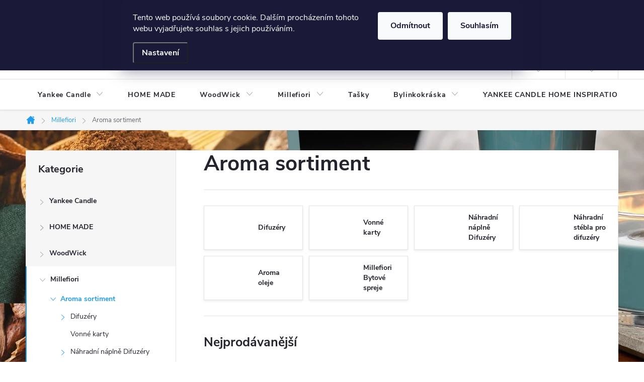

--- FILE ---
content_type: text/html; charset=utf-8
request_url: https://www.e-vyplaticka.cz/aroma-sortiment-3/
body_size: 26357
content:
<!doctype html><html lang="cs" dir="ltr" class="header-background-light external-fonts-loaded"><head><meta charset="utf-8" /><meta name="viewport" content="width=device-width,initial-scale=1" /><title>Aroma sortiment - E-Výplatička.cz</title><link rel="preconnect" href="https://cdn.myshoptet.com" /><link rel="dns-prefetch" href="https://cdn.myshoptet.com" /><link rel="preload" href="https://cdn.myshoptet.com/prj/dist/master/cms/libs/jquery/jquery-1.11.3.min.js" as="script" /><link href="https://cdn.myshoptet.com/prj/dist/master/cms/templates/frontend_templates/shared/css/font-face/nunito.css" rel="stylesheet"><link href="https://cdn.myshoptet.com/prj/dist/master/cms/templates/frontend_templates/shared/css/font-face/roboto-slab.css" rel="stylesheet"><script>
dataLayer = [];
dataLayer.push({'shoptet' : {
    "pageId": 769,
    "pageType": "category",
    "currency": "CZK",
    "currencyInfo": {
        "decimalSeparator": ",",
        "exchangeRate": 1,
        "priceDecimalPlaces": 2,
        "symbol": "K\u010d",
        "symbolLeft": 0,
        "thousandSeparator": " "
    },
    "language": "cs",
    "projectId": 357159,
    "category": {
        "guid": "f9c5f70c-9551-11ea-a6c2-b8ca3a6063f8",
        "path": "MILLEFIORI | Aroma sortiment",
        "parentCategoryGuid": "e53cd9f7-930d-11ea-a6c2-b8ca3a6063f8"
    },
    "cartInfo": {
        "id": null,
        "freeShipping": false,
        "freeShippingFrom": 2000,
        "leftToFreeGift": {
            "formattedPrice": "0 K\u010d",
            "priceLeft": 0
        },
        "freeGift": false,
        "leftToFreeShipping": {
            "priceLeft": 2000,
            "dependOnRegion": 0,
            "formattedPrice": "2 000 K\u010d"
        },
        "discountCoupon": [],
        "getNoBillingShippingPrice": {
            "withoutVat": 0,
            "vat": 0,
            "withVat": 0
        },
        "cartItems": [],
        "taxMode": "ORDINARY"
    },
    "cart": [],
    "customer": {
        "priceRatio": 1,
        "priceListId": 1,
        "groupId": null,
        "registered": false,
        "mainAccount": false
    }
}});
dataLayer.push({'cookie_consent' : {
    "marketing": "denied",
    "analytics": "denied"
}});
document.addEventListener('DOMContentLoaded', function() {
    shoptet.consent.onAccept(function(agreements) {
        if (agreements.length == 0) {
            return;
        }
        dataLayer.push({
            'cookie_consent' : {
                'marketing' : (agreements.includes(shoptet.config.cookiesConsentOptPersonalisation)
                    ? 'granted' : 'denied'),
                'analytics': (agreements.includes(shoptet.config.cookiesConsentOptAnalytics)
                    ? 'granted' : 'denied')
            },
            'event': 'cookie_consent'
        });
    });
});
</script>

<!-- Google Tag Manager -->
<script>(function(w,d,s,l,i){w[l]=w[l]||[];w[l].push({'gtm.start':
new Date().getTime(),event:'gtm.js'});var f=d.getElementsByTagName(s)[0],
j=d.createElement(s),dl=l!='dataLayer'?'&l='+l:'';j.async=true;j.src=
'https://www.googletagmanager.com/gtm.js?id='+i+dl;f.parentNode.insertBefore(j,f);
})(window,document,'script','dataLayer','GTM-KS9VC68');</script>
<!-- End Google Tag Manager -->

<meta property="og:type" content="website"><meta property="og:site_name" content="e-vyplaticka.cz"><meta property="og:url" content="https://www.e-vyplaticka.cz/aroma-sortiment-3/"><meta property="og:title" content="Aroma sortiment - E-Výplatička.cz"><meta name="author" content="E-Výplatička.cz"><meta name="web_author" content="Shoptet.cz"><meta name="dcterms.rightsHolder" content="www.e-vyplaticka.cz"><meta name="robots" content="index,follow"><meta property="og:image" content="https://www.e-vyplaticka.cz/user/categories/orig/30094_mf_d__rkov___balen___na_pr__dlo_cascata_d_glicne.jpg"><meta property="og:description" content="Aroma sortiment, E-Výplatička.cz"><meta name="description" content="Aroma sortiment, E-Výplatička.cz"><style>:root {--color-primary: #239ceb;--color-primary-h: 204;--color-primary-s: 83%;--color-primary-l: 53%;--color-primary-hover: #1997e5;--color-primary-hover-h: 203;--color-primary-hover-s: 80%;--color-primary-hover-l: 50%;--color-secondary: #6434fc;--color-secondary-h: 254;--color-secondary-s: 97%;--color-secondary-l: 60%;--color-secondary-hover: #ffcb2f;--color-secondary-hover-h: 45;--color-secondary-hover-s: 100%;--color-secondary-hover-l: 59%;--color-tertiary: #ffc807;--color-tertiary-h: 47;--color-tertiary-s: 100%;--color-tertiary-l: 51%;--color-tertiary-hover: #ffbb00;--color-tertiary-hover-h: 44;--color-tertiary-hover-s: 100%;--color-tertiary-hover-l: 50%;--color-header-background: #ffffff;--template-font: "Nunito";--template-headings-font: "Roboto Slab";--header-background-url: url("https://cdn.myshoptet.com/usr/www.e-vyplaticka.cz/user/header_backgrounds/v__st__i__ek-5.jpg");--cookies-notice-background: #1A1937;--cookies-notice-color: #F8FAFB;--cookies-notice-button-hover: #f5f5f5;--cookies-notice-link-hover: #27263f;--templates-update-management-preview-mode-content: "Náhled aktualizací šablony je aktivní pro váš prohlížeč."}</style>
<link rel="next" href="/aroma-sortiment-3/strana-2/" />    <script>var shoptet = shoptet || {};</script>
    <script src="https://cdn.myshoptet.com/prj/dist/master/shop/dist/main-3g-header.js.05f199e7fd2450312de2.js"></script>
<!-- User include --><!-- service 776(417) html code header -->
<link type="text/css" rel="stylesheet" media="all"  href="https://cdn.myshoptet.com/usr/paxio.myshoptet.com/user/documents/blank/style.css?v1602546"/>
<link href="https://cdn.myshoptet.com/prj/dist/master/shop/dist/font-shoptet-11.css.62c94c7785ff2cea73b2.css" rel="stylesheet">
<link href="https://cdn.myshoptet.com/usr/paxio.myshoptet.com/user/documents/blank/ikony.css?v9" rel="stylesheet">
<link type="text/css" rel="stylesheet" media="screen"  href="https://cdn.myshoptet.com/usr/paxio.myshoptet.com/user/documents/blank/preklady.css?v27" />
<link rel="stylesheet" href="https://cdn.myshoptet.com/usr/paxio.myshoptet.com/user/documents/blank/Slider/slick.css" />
<link rel="stylesheet" href="https://cdn.myshoptet.com/usr/paxio.myshoptet.com/user/documents/blank/Slider/slick-theme.css?v4" />
<link rel="stylesheet" href="https://cdn.myshoptet.com/usr/paxio.myshoptet.com/user/documents/blank/Slider/slick-classic.css?v3" />

<!-- api 473(125) html code header -->

                <style>
                    #order-billing-methods .radio-wrapper[data-guid="c2b82a4c-9b1d-11ed-90ab-b8ca3a6a5ac4"]:not(.cggooglepay), #order-billing-methods .radio-wrapper[data-guid="bb7dd2e9-66d4-11eb-90ab-b8ca3a6a5ac4"]:not(.cgapplepay) {
                        display: none;
                    }
                </style>
                <script type="text/javascript">
                    document.addEventListener('DOMContentLoaded', function() {
                        if (getShoptetDataLayer('pageType') === 'billingAndShipping') {
                            
                try {
                    if (window.ApplePaySession && window.ApplePaySession.canMakePayments()) {
                        document.querySelector('#order-billing-methods .radio-wrapper[data-guid="bb7dd2e9-66d4-11eb-90ab-b8ca3a6a5ac4"]').classList.add('cgapplepay');
                    }
                } catch (err) {} 
            
                            
                const cgBaseCardPaymentMethod = {
                        type: 'CARD',
                        parameters: {
                            allowedAuthMethods: ["PAN_ONLY", "CRYPTOGRAM_3DS"],
                            allowedCardNetworks: [/*"AMEX", "DISCOVER", "INTERAC", "JCB",*/ "MASTERCARD", "VISA"]
                        }
                };
                
                function cgLoadScript(src, callback)
                {
                    var s,
                        r,
                        t;
                    r = false;
                    s = document.createElement('script');
                    s.type = 'text/javascript';
                    s.src = src;
                    s.onload = s.onreadystatechange = function() {
                        if ( !r && (!this.readyState || this.readyState == 'complete') )
                        {
                            r = true;
                            callback();
                        }
                    };
                    t = document.getElementsByTagName('script')[0];
                    t.parentNode.insertBefore(s, t);
                } 
                
                function cgGetGoogleIsReadyToPayRequest() {
                    return Object.assign(
                        {},
                        {
                            apiVersion: 2,
                            apiVersionMinor: 0
                        },
                        {
                            allowedPaymentMethods: [cgBaseCardPaymentMethod]
                        }
                    );
                }

                function onCgGooglePayLoaded() {
                    let paymentsClient = new google.payments.api.PaymentsClient({environment: 'PRODUCTION'});
                    paymentsClient.isReadyToPay(cgGetGoogleIsReadyToPayRequest()).then(function(response) {
                        if (response.result) {
                            document.querySelector('#order-billing-methods .radio-wrapper[data-guid="c2b82a4c-9b1d-11ed-90ab-b8ca3a6a5ac4"]').classList.add('cggooglepay');	 	 	 	 	 
                        }
                    })
                    .catch(function(err) {});
                }
                
                cgLoadScript('https://pay.google.com/gp/p/js/pay.js', onCgGooglePayLoaded);
            
                        }
                    });
                </script> 
                
<!-- service 605(253) html code header -->
<link rel="stylesheet" href="https://cdn.myshoptet.com/usr/shoptet.tomashlad.eu/user/documents/extras/notifications-v2/screen.min.css?v=26"/>

<!-- project html code header -->
<meta name="google-site-verification" content="8SpevxgQLdgtYHhpJRnTQUbFSkp4jTNG5I2twdZwfFQ" />
<meta name="facebook-domain-verification" content="ejdaxoa30mfdf8zo3bniduk82jrk39" />
<!-- /User include --><link rel="shortcut icon" href="/favicon.ico" type="image/x-icon" /><link rel="canonical" href="https://www.e-vyplaticka.cz/aroma-sortiment-3/" />    <script>
        var _hwq = _hwq || [];
        _hwq.push(['setKey', '7A3FE04C3A62E254699BC74E09C8B3C0']);
        _hwq.push(['setTopPos', '200']);
        _hwq.push(['showWidget', '22']);
        (function() {
            var ho = document.createElement('script');
            ho.src = 'https://cz.im9.cz/direct/i/gjs.php?n=wdgt&sak=7A3FE04C3A62E254699BC74E09C8B3C0';
            var s = document.getElementsByTagName('script')[0]; s.parentNode.insertBefore(ho, s);
        })();
    </script>
<script>!function(){var t={9196:function(){!function(){var t=/\[object (Boolean|Number|String|Function|Array|Date|RegExp)\]/;function r(r){return null==r?String(r):(r=t.exec(Object.prototype.toString.call(Object(r))))?r[1].toLowerCase():"object"}function n(t,r){return Object.prototype.hasOwnProperty.call(Object(t),r)}function e(t){if(!t||"object"!=r(t)||t.nodeType||t==t.window)return!1;try{if(t.constructor&&!n(t,"constructor")&&!n(t.constructor.prototype,"isPrototypeOf"))return!1}catch(t){return!1}for(var e in t);return void 0===e||n(t,e)}function o(t,r,n){this.b=t,this.f=r||function(){},this.d=!1,this.a={},this.c=[],this.e=function(t){return{set:function(r,n){u(c(r,n),t.a)},get:function(r){return t.get(r)}}}(this),i(this,t,!n);var e=t.push,o=this;t.push=function(){var r=[].slice.call(arguments,0),n=e.apply(t,r);return i(o,r),n}}function i(t,n,o){for(t.c.push.apply(t.c,n);!1===t.d&&0<t.c.length;){if("array"==r(n=t.c.shift()))t:{var i=n,a=t.a;if("string"==r(i[0])){for(var f=i[0].split("."),s=f.pop(),p=(i=i.slice(1),0);p<f.length;p++){if(void 0===a[f[p]])break t;a=a[f[p]]}try{a[s].apply(a,i)}catch(t){}}}else if("function"==typeof n)try{n.call(t.e)}catch(t){}else{if(!e(n))continue;for(var l in n)u(c(l,n[l]),t.a)}o||(t.d=!0,t.f(t.a,n),t.d=!1)}}function c(t,r){for(var n={},e=n,o=t.split("."),i=0;i<o.length-1;i++)e=e[o[i]]={};return e[o[o.length-1]]=r,n}function u(t,o){for(var i in t)if(n(t,i)){var c=t[i];"array"==r(c)?("array"==r(o[i])||(o[i]=[]),u(c,o[i])):e(c)?(e(o[i])||(o[i]={}),u(c,o[i])):o[i]=c}}window.DataLayerHelper=o,o.prototype.get=function(t){var r=this.a;t=t.split(".");for(var n=0;n<t.length;n++){if(void 0===r[t[n]])return;r=r[t[n]]}return r},o.prototype.flatten=function(){this.b.splice(0,this.b.length),this.b[0]={},u(this.a,this.b[0])}}()}},r={};function n(e){var o=r[e];if(void 0!==o)return o.exports;var i=r[e]={exports:{}};return t[e](i,i.exports,n),i.exports}n.n=function(t){var r=t&&t.__esModule?function(){return t.default}:function(){return t};return n.d(r,{a:r}),r},n.d=function(t,r){for(var e in r)n.o(r,e)&&!n.o(t,e)&&Object.defineProperty(t,e,{enumerable:!0,get:r[e]})},n.o=function(t,r){return Object.prototype.hasOwnProperty.call(t,r)},function(){"use strict";n(9196)}()}();</script><style>/* custom background */@media (min-width: 992px) {body {background-position: left top;background-repeat: repeat !important;background-attachment: scroll;background-image: url('https://cdn.myshoptet.com/usr/www.e-vyplaticka.cz/user/frontend_backgrounds/v__st__i__ek-1.jpg');}}</style>    <!-- Global site tag (gtag.js) - Google Analytics -->
    <script async src="https://www.googletagmanager.com/gtag/js?id=UA-175663315-1"></script>
    <script>
        
        window.dataLayer = window.dataLayer || [];
        function gtag(){dataLayer.push(arguments);}
        

                    console.debug('default consent data');

            gtag('consent', 'default', {"ad_storage":"denied","analytics_storage":"denied","ad_user_data":"denied","ad_personalization":"denied","wait_for_update":500});
            dataLayer.push({
                'event': 'default_consent'
            });
        
        gtag('js', new Date());

                gtag('config', 'UA-175663315-1', { 'groups': "UA" });
        
        
                gtag('config', 'AW-626635554');
        
        
        
        
        
        
        
        
        
        
        
        
        
        
        
        
        
        
        document.addEventListener('DOMContentLoaded', function() {
            if (typeof shoptet.tracking !== 'undefined') {
                for (var id in shoptet.tracking.bannersList) {
                    gtag('event', 'view_promotion', {
                        "send_to": "UA",
                        "promotions": [
                            {
                                "id": shoptet.tracking.bannersList[id].id,
                                "name": shoptet.tracking.bannersList[id].name,
                                "position": shoptet.tracking.bannersList[id].position
                            }
                        ]
                    });
                }
            }

            shoptet.consent.onAccept(function(agreements) {
                if (agreements.length !== 0) {
                    console.debug('gtag consent accept');
                    var gtagConsentPayload =  {
                        'ad_storage': agreements.includes(shoptet.config.cookiesConsentOptPersonalisation)
                            ? 'granted' : 'denied',
                        'analytics_storage': agreements.includes(shoptet.config.cookiesConsentOptAnalytics)
                            ? 'granted' : 'denied',
                                                                                                'ad_user_data': agreements.includes(shoptet.config.cookiesConsentOptPersonalisation)
                            ? 'granted' : 'denied',
                        'ad_personalization': agreements.includes(shoptet.config.cookiesConsentOptPersonalisation)
                            ? 'granted' : 'denied',
                        };
                    console.debug('update consent data', gtagConsentPayload);
                    gtag('consent', 'update', gtagConsentPayload);
                    dataLayer.push(
                        { 'event': 'update_consent' }
                    );
                }
            });
        });
    </script>
</head><body class="desktop id-769 in-aroma-sortiment-3 template-11 type-category multiple-columns-body columns-3 blank-mode blank-mode-css ums_forms_redesign--off ums_a11y_category_page--on ums_discussion_rating_forms--off ums_flags_display_unification--on ums_a11y_login--on mobile-header-version-1">
        <div id="fb-root"></div>
        <script>
            window.fbAsyncInit = function() {
                FB.init({
//                    appId            : 'your-app-id',
                    autoLogAppEvents : true,
                    xfbml            : true,
                    version          : 'v19.0'
                });
            };
        </script>
        <script async defer crossorigin="anonymous" src="https://connect.facebook.net/cs_CZ/sdk.js"></script>
<!-- Google Tag Manager (noscript) -->
<noscript><iframe src="https://www.googletagmanager.com/ns.html?id=GTM-KS9VC68"
height="0" width="0" style="display:none;visibility:hidden"></iframe></noscript>
<!-- End Google Tag Manager (noscript) -->

    <div class="siteCookies siteCookies--top siteCookies--dark js-siteCookies" role="dialog" data-testid="cookiesPopup" data-nosnippet>
        <div class="siteCookies__form">
            <div class="siteCookies__content">
                <div class="siteCookies__text">
                    Tento web používá soubory cookie. Dalším procházením tohoto webu vyjadřujete souhlas s jejich používáním.<a href="http://www.e-vyplaticka.cz/podminky-ochrany-osobnich-udaju/" target="\"></a>
                </div>
                <p class="siteCookies__links">
                    <button class="siteCookies__link js-cookies-settings" aria-label="Nastavení cookies" data-testid="cookiesSettings">Nastavení</button>
                </p>
            </div>
            <div class="siteCookies__buttonWrap">
                                    <button class="siteCookies__button js-cookiesConsentSubmit" value="reject" aria-label="Odmítnout cookies" data-testid="buttonCookiesReject">Odmítnout</button>
                                <button class="siteCookies__button js-cookiesConsentSubmit" value="all" aria-label="Přijmout cookies" data-testid="buttonCookiesAccept">Souhlasím</button>
            </div>
        </div>
        <script>
            document.addEventListener("DOMContentLoaded", () => {
                const siteCookies = document.querySelector('.js-siteCookies');
                document.addEventListener("scroll", shoptet.common.throttle(() => {
                    const st = document.documentElement.scrollTop;
                    if (st > 1) {
                        siteCookies.classList.add('siteCookies--scrolled');
                    } else {
                        siteCookies.classList.remove('siteCookies--scrolled');
                    }
                }, 100));
            });
        </script>
    </div>
<a href="#content" class="skip-link sr-only">Přejít na obsah</a><div class="overall-wrapper"><div class="user-action"><div class="container">
    <div class="user-action-in">
                    <div id="login" class="user-action-login popup-widget login-widget" role="dialog" aria-labelledby="loginHeading">
        <div class="popup-widget-inner">
                            <h2 id="loginHeading">Přihlášení k vašemu účtu</h2><div id="customerLogin"><form action="/action/Customer/Login/" method="post" id="formLoginIncluded" class="csrf-enabled formLogin" data-testid="formLogin"><input type="hidden" name="referer" value="" /><div class="form-group"><div class="input-wrapper email js-validated-element-wrapper no-label"><input type="email" name="email" class="form-control" autofocus placeholder="E-mailová adresa (např. jan@novak.cz)" data-testid="inputEmail" autocomplete="email" required /></div></div><div class="form-group"><div class="input-wrapper password js-validated-element-wrapper no-label"><input type="password" name="password" class="form-control" placeholder="Heslo" data-testid="inputPassword" autocomplete="current-password" required /><span class="no-display">Nemůžete vyplnit toto pole</span><input type="text" name="surname" value="" class="no-display" /></div></div><div class="form-group"><div class="login-wrapper"><button type="submit" class="btn btn-secondary btn-text btn-login" data-testid="buttonSubmit">Přihlásit se</button><div class="password-helper"><a href="/registrace/" data-testid="signup" rel="nofollow">Nová registrace</a><a href="/klient/zapomenute-heslo/" rel="nofollow">Zapomenuté heslo</a></div></div></div><div class="social-login-buttons"><div class="social-login-buttons-divider"><span>nebo</span></div><div class="form-group"><a href="/action/Social/login/?provider=Facebook" class="login-btn facebook" rel="nofollow"><span class="login-facebook-icon"></span><strong>Přihlásit se přes Facebook</strong></a></div><div class="form-group"><a href="/action/Social/login/?provider=Google" class="login-btn google" rel="nofollow"><span class="login-google-icon"></span><strong>Přihlásit se přes Google</strong></a></div></div></form>
</div>                    </div>
    </div>

                            <div id="cart-widget" class="user-action-cart popup-widget cart-widget loader-wrapper" data-testid="popupCartWidget" role="dialog" aria-hidden="true">
    <div class="popup-widget-inner cart-widget-inner place-cart-here">
        <div class="loader-overlay">
            <div class="loader"></div>
        </div>
    </div>

    <div class="cart-widget-button">
        <a href="/kosik/" class="btn btn-conversion" id="continue-order-button" rel="nofollow" data-testid="buttonNextStep">Pokračovat do košíku</a>
    </div>
</div>
            </div>
</div>
</div><div class="top-navigation-bar" data-testid="topNavigationBar">

    <div class="container">

        <div class="top-navigation-contacts">
            <strong>Zákaznická podpora:</strong><a href="tel:606124443" class="project-phone" aria-label="Zavolat na 606124443" data-testid="contactboxPhone"><span>606124443</span></a><a href="mailto:objednavky@e-vyplaticka.cz" class="project-email" data-testid="contactboxEmail"><span>objednavky@e-vyplaticka.cz</span></a>        </div>

                            <div class="top-navigation-menu">
                <div class="top-navigation-menu-trigger"></div>
                <ul class="top-navigation-bar-menu">
                                            <li class="top-navigation-menu-item-27">
                            <a href="/vseobecne-podminky/" target="blank">Všeobecné podmínky</a>
                        </li>
                                            <li class="top-navigation-menu-item--51">
                            <a href="/hodnoceni-obchodu/" target="blank">Hodnocení obchodu</a>
                        </li>
                                            <li class="top-navigation-menu-item-39">
                            <a href="/podminky-e-shopu/" target="blank">Podmínky e-shopu</a>
                        </li>
                                            <li class="top-navigation-menu-item-691">
                            <a href="/podminky-ochrany-osobnich-udaju/" target="blank">Podmínky ochrany osobních údajů </a>
                        </li>
                                    </ul>
                <ul class="top-navigation-bar-menu-helper"></ul>
            </div>
        
        <div class="top-navigation-tools">
            <div class="responsive-tools">
                <a href="#" class="toggle-window" data-target="search" aria-label="Hledat" data-testid="linkSearchIcon"></a>
                                                            <a href="#" class="toggle-window" data-target="login"></a>
                                                    <a href="#" class="toggle-window" data-target="navigation" aria-label="Menu" data-testid="hamburgerMenu"></a>
            </div>
                        <button class="top-nav-button top-nav-button-login toggle-window" type="button" data-target="login" aria-haspopup="dialog" aria-controls="login" aria-expanded="false" data-testid="signin"><span>Přihlášení</span></button>        </div>

    </div>

</div>
<header id="header"><div class="container navigation-wrapper">
    <div class="header-top">
        <div class="site-name-wrapper">
            <div class="site-name"><a href="/" data-testid="linkWebsiteLogo"><img src="https://cdn.myshoptet.com/usr/www.e-vyplaticka.cz/user/logos/v__st__i__ek-4.jpg" alt="E-Výplatička.cz" fetchpriority="low" /></a></div>        </div>
        <div class="search" itemscope itemtype="https://schema.org/WebSite">
            <meta itemprop="headline" content="Aroma sortiment"/><meta itemprop="url" content="https://www.e-vyplaticka.cz"/><meta itemprop="text" content="Aroma sortiment, E-Výplatička.cz"/>            <form action="/action/ProductSearch/prepareString/" method="post"
    id="formSearchForm" class="search-form compact-form js-search-main"
    itemprop="potentialAction" itemscope itemtype="https://schema.org/SearchAction" data-testid="searchForm">
    <fieldset>
        <meta itemprop="target"
            content="https://www.e-vyplaticka.cz/vyhledavani/?string={string}"/>
        <input type="hidden" name="language" value="cs"/>
        
            
<input
    type="search"
    name="string"
        class="query-input form-control search-input js-search-input"
    placeholder="Napište, co hledáte"
    autocomplete="off"
    required
    itemprop="query-input"
    aria-label="Vyhledávání"
    data-testid="searchInput"
>
            <button type="submit" class="btn btn-default" data-testid="searchBtn">Hledat</button>
        
    </fieldset>
</form>
        </div>
        <div class="navigation-buttons">
                
    <a href="/kosik/" class="btn btn-icon toggle-window cart-count" data-target="cart" data-hover="true" data-redirect="true" data-testid="headerCart" rel="nofollow" aria-haspopup="dialog" aria-expanded="false" aria-controls="cart-widget">
        
                <span class="sr-only">Nákupní košík</span>
        
            <span class="cart-price visible-lg-inline-block" data-testid="headerCartPrice">
                                    Prázdný košík                            </span>
        
    
            </a>
        </div>
    </div>
    <nav id="navigation" aria-label="Hlavní menu" data-collapsible="true"><div class="navigation-in menu"><ul class="menu-level-1" role="menubar" data-testid="headerMenuItems"><li class="menu-item-700 ext" role="none"><a href="/yankee-candle/" data-testid="headerMenuItem" role="menuitem" aria-haspopup="true" aria-expanded="false"><b>Yankee Candle</b><span class="submenu-arrow"></span></a><ul class="menu-level-2" aria-label="Yankee Candle" tabindex="-1" role="menu"><li class="menu-item-1062" role="none"><a href="/svicky-signature-nova-rada/" class="menu-image" data-testid="headerMenuItem" tabindex="-1" aria-hidden="true"><img src="data:image/svg+xml,%3Csvg%20width%3D%22140%22%20height%3D%22100%22%20xmlns%3D%22http%3A%2F%2Fwww.w3.org%2F2000%2Fsvg%22%3E%3C%2Fsvg%3E" alt="" aria-hidden="true" width="140" height="100"  data-src="https://cdn.myshoptet.com/usr/www.e-vyplaticka.cz/user/categories/thumb/v__st__i__ek-8.jpg" fetchpriority="low" /></a><div><a href="/svicky-signature-nova-rada/" data-testid="headerMenuItem" role="menuitem"><span>Svíčky Signature NOVÁ ŘADA</span></a>
                        </div></li><li class="menu-item-1056" role="none"><a href="/svicky-outdoor/" class="menu-image" data-testid="headerMenuItem" tabindex="-1" aria-hidden="true"><img src="data:image/svg+xml,%3Csvg%20width%3D%22140%22%20height%3D%22100%22%20xmlns%3D%22http%3A%2F%2Fwww.w3.org%2F2000%2Fsvg%22%3E%3C%2Fsvg%3E" alt="" aria-hidden="true" width="140" height="100"  data-src="https://cdn.myshoptet.com/usr/www.e-vyplaticka.cz/user/categories/thumb/v__st__i__ek-6.jpg" fetchpriority="low" /></a><div><a href="/svicky-outdoor/" data-testid="headerMenuItem" role="menuitem"><span>Svíčky Outdoor</span></a>
                        </div></li><li class="menu-item-709" role="none"><a href="/svicky-na-krest/" class="menu-image" data-testid="headerMenuItem" tabindex="-1" aria-hidden="true"><img src="data:image/svg+xml,%3Csvg%20width%3D%22140%22%20height%3D%22100%22%20xmlns%3D%22http%3A%2F%2Fwww.w3.org%2F2000%2Fsvg%22%3E%3C%2Fsvg%3E" alt="" aria-hidden="true" width="140" height="100"  data-src="https://cdn.myshoptet.com/usr/www.e-vyplaticka.cz/user/categories/thumb/k__est.jpg" fetchpriority="low" /></a><div><a href="/svicky-na-krest/" data-testid="headerMenuItem" role="menuitem"><span>Svíčky na křest</span></a>
                        </div></li><li class="menu-item-712 has-third-level" role="none"><a href="/aroma-sortiment/" class="menu-image" data-testid="headerMenuItem" tabindex="-1" aria-hidden="true"><img src="data:image/svg+xml,%3Csvg%20width%3D%22140%22%20height%3D%22100%22%20xmlns%3D%22http%3A%2F%2Fwww.w3.org%2F2000%2Fsvg%22%3E%3C%2Fsvg%3E" alt="" aria-hidden="true" width="140" height="100"  data-src="https://cdn.myshoptet.com/usr/www.e-vyplaticka.cz/user/categories/thumb/27714_yc_vonn___kuli__ky_midsummers_night.jpg" fetchpriority="low" /></a><div><a href="/aroma-sortiment/" data-testid="headerMenuItem" role="menuitem"><span>Aroma sortiment</span></a>
                                                    <ul class="menu-level-3" role="menu">
                                                                    <li class="menu-item-867" role="none">
                                        <a href="/fragrance/" data-testid="headerMenuItem" role="menuitem">
                                            Fragrance</a>,                                    </li>
                                                                    <li class="menu-item-870" role="none">
                                        <a href="/electric/" data-testid="headerMenuItem" role="menuitem">
                                            Electric</a>                                    </li>
                                                            </ul>
                        </div></li><li class="menu-item-715 has-third-level" role="none"><a href="/vune-do-auta/" class="menu-image" data-testid="headerMenuItem" tabindex="-1" aria-hidden="true"><img src="data:image/svg+xml,%3Csvg%20width%3D%22140%22%20height%3D%22100%22%20xmlns%3D%22http%3A%2F%2Fwww.w3.org%2F2000%2Fsvg%22%3E%3C%2Fsvg%3E" alt="" aria-hidden="true" width="140" height="100"  data-src="https://cdn.myshoptet.com/usr/www.e-vyplaticka.cz/user/categories/thumb/35690_yc_v__n___do_auta_water_garden.jpg" fetchpriority="low" /></a><div><a href="/vune-do-auta/" data-testid="headerMenuItem" role="menuitem"><span>Vůně do auta</span></a>
                                                    <ul class="menu-level-3" role="menu">
                                                                    <li class="menu-item-1047" role="none">
                                        <a href="/gelove-visacky/" data-testid="headerMenuItem" role="menuitem">
                                            Gelové visačky</a>,                                    </li>
                                                                    <li class="menu-item-1050" role="none">
                                        <a href="/vune-do-auta-sidekick/" data-testid="headerMenuItem" role="menuitem">
                                            Vůně do auta Sidekick</a>,                                    </li>
                                                                    <li class="menu-item-1084" role="none">
                                        <a href="/vune-do-auta-flameless-kolicky/" data-testid="headerMenuItem" role="menuitem">
                                            Vůně do auta Flameless kolíčky</a>                                    </li>
                                                            </ul>
                        </div></li><li class="menu-item-718 has-third-level" role="none"><a href="/doplnky/" class="menu-image" data-testid="headerMenuItem" tabindex="-1" aria-hidden="true"><img src="data:image/svg+xml,%3Csvg%20width%3D%22140%22%20height%3D%22100%22%20xmlns%3D%22http%3A%2F%2Fwww.w3.org%2F2000%2Fsvg%22%3E%3C%2Fsvg%3E" alt="" aria-hidden="true" width="140" height="100"  data-src="https://cdn.myshoptet.com/usr/www.e-vyplaticka.cz/user/categories/thumb/31443__yc_sada_sun_drenched.jpg" fetchpriority="low" /></a><div><a href="/doplnky/" data-testid="headerMenuItem" role="menuitem"><span>Doplňky</span></a>
                                                    <ul class="menu-level-3" role="menu">
                                                                    <li class="menu-item-876" role="none">
                                        <a href="/votivni-sklo/" data-testid="headerMenuItem" role="menuitem">
                                            Votivní sklo</a>,                                    </li>
                                                                    <li class="menu-item-957" role="none">
                                        <a href="/aromalampy-2/" data-testid="headerMenuItem" role="menuitem">
                                            Aromalampy</a>,                                    </li>
                                                                    <li class="menu-item-1096" role="none">
                                        <a href="/nuzky-na-knot/" data-testid="headerMenuItem" role="menuitem">
                                            Nůžky na knot</a>                                    </li>
                                                            </ul>
                        </div></li><li class="menu-item-733 has-third-level" role="none"><a href="/vosky--votivy/" class="menu-image" data-testid="headerMenuItem" tabindex="-1" aria-hidden="true"><img src="data:image/svg+xml,%3Csvg%20width%3D%22140%22%20height%3D%22100%22%20xmlns%3D%22http%3A%2F%2Fwww.w3.org%2F2000%2Fsvg%22%3E%3C%2Fsvg%3E" alt="" aria-hidden="true" width="140" height="100"  data-src="https://cdn.myshoptet.com/usr/www.e-vyplaticka.cz/user/categories/thumb/33726_yc_vosk_sweet_morning_rose.jpg" fetchpriority="low" /></a><div><a href="/vosky--votivy/" data-testid="headerMenuItem" role="menuitem"><span>Vosky,Votivy</span></a>
                                                    <ul class="menu-level-3" role="menu">
                                                                    <li class="menu-item-831" role="none">
                                        <a href="/vosky/" data-testid="headerMenuItem" role="menuitem">
                                            Vosky</a>,                                    </li>
                                                                    <li class="menu-item-837" role="none">
                                        <a href="/votivni-svicky/" data-testid="headerMenuItem" role="menuitem">
                                            Votivní svíčky</a>,                                    </li>
                                                                    <li class="menu-item-993" role="none">
                                        <a href="/scenterpiece-vosky/" data-testid="headerMenuItem" role="menuitem">
                                            Scenterpiece vosky</a>,                                    </li>
                                                                    <li class="menu-item-1005" role="none">
                                        <a href="/sady-votivnich-svicek/" data-testid="headerMenuItem" role="menuitem">
                                            Sady votivních svíček</a>                                    </li>
                                                            </ul>
                        </div></li><li class="menu-item-736" role="none"><a href="/darkove-sady-yankee-candle/" class="menu-image" data-testid="headerMenuItem" tabindex="-1" aria-hidden="true"><img src="data:image/svg+xml,%3Csvg%20width%3D%22140%22%20height%3D%22100%22%20xmlns%3D%22http%3A%2F%2Fwww.w3.org%2F2000%2Fsvg%22%3E%3C%2Fsvg%3E" alt="" aria-hidden="true" width="140" height="100"  data-src="https://cdn.myshoptet.com/usr/www.e-vyplaticka.cz/user/categories/thumb/sada.jpg" fetchpriority="low" /></a><div><a href="/darkove-sady-yankee-candle/" data-testid="headerMenuItem" role="menuitem"><span>Dárkové sady Yankee Candle</span></a>
                        </div></li></ul></li>
<li class="menu-item-703" role="none"><a href="/home-made/" data-testid="headerMenuItem" role="menuitem" aria-expanded="false"><b>HOME MADE</b></a></li>
<li class="menu-item-727 ext" role="none"><a href="/woodwick/" data-testid="headerMenuItem" role="menuitem" aria-haspopup="true" aria-expanded="false"><b>WoodWick</b><span class="submenu-arrow"></span></a><ul class="menu-level-2" aria-label="WoodWick" tabindex="-1" role="menu"><li class="menu-item-751" role="none"><a href="/svicky-2/" class="menu-image" data-testid="headerMenuItem" tabindex="-1" aria-hidden="true"><img src="data:image/svg+xml,%3Csvg%20width%3D%22140%22%20height%3D%22100%22%20xmlns%3D%22http%3A%2F%2Fwww.w3.org%2F2000%2Fsvg%22%3E%3C%2Fsvg%3E" alt="" aria-hidden="true" width="140" height="100"  data-src="https://cdn.myshoptet.com/usr/www.e-vyplaticka.cz/user/categories/thumb/31732_ww_velk___apple_basket.jpg" fetchpriority="low" /></a><div><a href="/svicky-2/" data-testid="headerMenuItem" role="menuitem"><span>Svíčky</span></a>
                        </div></li><li class="menu-item-1081" role="none"><a href="/svicky-renew/" class="menu-image" data-testid="headerMenuItem" tabindex="-1" aria-hidden="true"><img src="data:image/svg+xml,%3Csvg%20width%3D%22140%22%20height%3D%22100%22%20xmlns%3D%22http%3A%2F%2Fwww.w3.org%2F2000%2Fsvg%22%3E%3C%2Fsvg%3E" alt="" aria-hidden="true" width="140" height="100"  data-src="https://cdn.myshoptet.com/usr/www.e-vyplaticka.cz/user/categories/thumb/renew.jpg" fetchpriority="low" /></a><div><a href="/svicky-renew/" data-testid="headerMenuItem" role="menuitem"><span>Svíčky ReNew</span></a>
                        </div></li><li class="menu-item-1114" role="none"><a href="/svicky-precious-metals/" class="menu-image" data-testid="headerMenuItem" tabindex="-1" aria-hidden="true"><img src="data:image/svg+xml,%3Csvg%20width%3D%22140%22%20height%3D%22100%22%20xmlns%3D%22http%3A%2F%2Fwww.w3.org%2F2000%2Fsvg%22%3E%3C%2Fsvg%3E" alt="" aria-hidden="true" width="140" height="100"  data-src="https://cdn.myshoptet.com/usr/www.e-vyplaticka.cz/user/categories/thumb/__vod.jpg" fetchpriority="low" /></a><div><a href="/svicky-precious-metals/" data-testid="headerMenuItem" role="menuitem"><span>Svíčky Precious Metals</span></a>
                        </div></li><li class="menu-item-757 has-third-level" role="none"><a href="/aroma-sortiment-2/" class="menu-image" data-testid="headerMenuItem" tabindex="-1" aria-hidden="true"><img src="data:image/svg+xml,%3Csvg%20width%3D%22140%22%20height%3D%22100%22%20xmlns%3D%22http%3A%2F%2Fwww.w3.org%2F2000%2Fsvg%22%3E%3C%2Fsvg%3E" alt="" aria-hidden="true" width="140" height="100"  data-src="https://cdn.myshoptet.com/usr/www.e-vyplaticka.cz/user/categories/thumb/31800_ww_kulat___v____ko_evening_bonfire.jpg" fetchpriority="low" /></a><div><a href="/aroma-sortiment-2/" data-testid="headerMenuItem" role="menuitem"><span>Aroma sortiment</span></a>
                                                    <ul class="menu-level-3" role="menu">
                                                                    <li class="menu-item-924" role="none">
                                        <a href="/aromalampy/" data-testid="headerMenuItem" role="menuitem">
                                            Aromalampy</a>,                                    </li>
                                                                    <li class="menu-item-945" role="none">
                                        <a href="/vune-do-auta-woodwick/" data-testid="headerMenuItem" role="menuitem">
                                            Vůně do auta WoodWick</a>                                    </li>
                                                            </ul>
                        </div></li><li class="menu-item-814" role="none"><a href="/darkove-sady-woodwick/" class="menu-image" data-testid="headerMenuItem" tabindex="-1" aria-hidden="true"><img src="data:image/svg+xml,%3Csvg%20width%3D%22140%22%20height%3D%22100%22%20xmlns%3D%22http%3A%2F%2Fwww.w3.org%2F2000%2Fsvg%22%3E%3C%2Fsvg%3E" alt="" aria-hidden="true" width="140" height="100"  data-src="https://cdn.myshoptet.com/usr/www.e-vyplaticka.cz/user/categories/thumb/v__st__i__ek-1.jpg" fetchpriority="low" /></a><div><a href="/darkove-sady-woodwick/" data-testid="headerMenuItem" role="menuitem"><span>Dárkové sady WoodWick</span></a>
                        </div></li></ul></li>
<li class="menu-item-739 ext" role="none"><a href="/millefiori/" data-testid="headerMenuItem" role="menuitem" aria-haspopup="true" aria-expanded="false"><b>Millefiori</b><span class="submenu-arrow"></span></a><ul class="menu-level-2" aria-label="Millefiori" tabindex="-1" role="menu"><li class="menu-item-769 has-third-level active" role="none"><a href="/aroma-sortiment-3/" class="menu-image" data-testid="headerMenuItem" tabindex="-1" aria-hidden="true"><img src="data:image/svg+xml,%3Csvg%20width%3D%22140%22%20height%3D%22100%22%20xmlns%3D%22http%3A%2F%2Fwww.w3.org%2F2000%2Fsvg%22%3E%3C%2Fsvg%3E" alt="" aria-hidden="true" width="140" height="100"  data-src="https://cdn.myshoptet.com/usr/www.e-vyplaticka.cz/user/categories/thumb/30094_mf_d__rkov___balen___na_pr__dlo_cascata_d_glicne.jpg" fetchpriority="low" /></a><div><a href="/aroma-sortiment-3/" data-testid="headerMenuItem" role="menuitem"><span>Aroma sortiment</span></a>
                                                    <ul class="menu-level-3" role="menu">
                                                                    <li class="menu-item-843" role="none">
                                        <a href="/difuzery-2/" data-testid="headerMenuItem" role="menuitem">
                                            Difuzéry</a>,                                    </li>
                                                                    <li class="menu-item-849" role="none">
                                        <a href="/vonne-karty/" data-testid="headerMenuItem" role="menuitem">
                                            Vonné karty</a>,                                    </li>
                                                                    <li class="menu-item-879" role="none">
                                        <a href="/nahradni-naplne-difuzery/" data-testid="headerMenuItem" role="menuitem">
                                            Náhradní náplně Difuzéry </a>,                                    </li>
                                                                    <li class="menu-item-891" role="none">
                                        <a href="/nahradni-stebla-pro-difuzery/" data-testid="headerMenuItem" role="menuitem">
                                            Náhradní stébla pro difuzéry</a>,                                    </li>
                                                                    <li class="menu-item-903" role="none">
                                        <a href="/aroma-oleje/" data-testid="headerMenuItem" role="menuitem">
                                            Aroma oleje</a>,                                    </li>
                                                                    <li class="menu-item-1102" role="none">
                                        <a href="/millefiori-bytove-spreje/" data-testid="headerMenuItem" role="menuitem">
                                            Millefiori Bytové spreje</a>                                    </li>
                                                            </ul>
                        </div></li><li class="menu-item-772 has-third-level" role="none"><a href="/vune-do-auta-icon/" class="menu-image" data-testid="headerMenuItem" tabindex="-1" aria-hidden="true"><img src="data:image/svg+xml,%3Csvg%20width%3D%22140%22%20height%3D%22100%22%20xmlns%3D%22http%3A%2F%2Fwww.w3.org%2F2000%2Fsvg%22%3E%3C%2Fsvg%3E" alt="" aria-hidden="true" width="140" height="100"  data-src="https://cdn.myshoptet.com/usr/www.e-vyplaticka.cz/user/categories/thumb/34580_mf_v__n___do_auta_magnolia_blossom__wood_2.jpg" fetchpriority="low" /></a><div><a href="/vune-do-auta-icon/" data-testid="headerMenuItem" role="menuitem"><span>Vůně do auta ICON</span></a>
                                                    <ul class="menu-level-3" role="menu">
                                                                    <li class="menu-item-781" role="none">
                                        <a href="/classic/" data-testid="headerMenuItem" role="menuitem">
                                            CLASSIC</a>,                                    </li>
                                                                    <li class="menu-item-784" role="none">
                                        <a href="/metallo/" data-testid="headerMenuItem" role="menuitem">
                                            METALLO</a>,                                    </li>
                                                                    <li class="menu-item-787" role="none">
                                        <a href="/cuori-fiori/" data-testid="headerMenuItem" role="menuitem">
                                            CUORI&amp;FIORI</a>,                                    </li>
                                                                    <li class="menu-item-790" role="none">
                                        <a href="/urban/" data-testid="headerMenuItem" role="menuitem">
                                            URBAN</a>,                                    </li>
                                                                    <li class="menu-item-793" role="none">
                                        <a href="/animalier/" data-testid="headerMenuItem" role="menuitem">
                                            ANIMALIER</a>,                                    </li>
                                                                    <li class="menu-item-796" role="none">
                                        <a href="/wood/" data-testid="headerMenuItem" role="menuitem">
                                            WOOD</a>,                                    </li>
                                                                    <li class="menu-item-799" role="none">
                                        <a href="/safari/" data-testid="headerMenuItem" role="menuitem">
                                            SAFARI</a>,                                    </li>
                                                                    <li class="menu-item-802" role="none">
                                        <a href="/metal-shades/" data-testid="headerMenuItem" role="menuitem">
                                            METAL SHADES</a>,                                    </li>
                                                                    <li class="menu-item-805" role="none">
                                        <a href="/textil/" data-testid="headerMenuItem" role="menuitem">
                                            TEXTIL</a>,                                    </li>
                                                                    <li class="menu-item-808" role="none">
                                        <a href="/nahradni-naplne/" data-testid="headerMenuItem" role="menuitem">
                                            NÁHRADNÍ NÁPLNĚ</a>                                    </li>
                                                            </ul>
                        </div></li><li class="menu-item-975 has-third-level" role="none"><a href="/vune-do-auta-go/" class="menu-image" data-testid="headerMenuItem" tabindex="-1" aria-hidden="true"><img src="data:image/svg+xml,%3Csvg%20width%3D%22140%22%20height%3D%22100%22%20xmlns%3D%22http%3A%2F%2Fwww.w3.org%2F2000%2Fsvg%22%3E%3C%2Fsvg%3E" alt="" aria-hidden="true" width="140" height="100"  data-src="https://cdn.myshoptet.com/usr/www.e-vyplaticka.cz/user/categories/thumb/v__st__i__ek.jpg" fetchpriority="low" /></a><div><a href="/vune-do-auta-go/" data-testid="headerMenuItem" role="menuitem"><span>Vůně do auta GO</span></a>
                                                    <ul class="menu-level-3" role="menu">
                                                                    <li class="menu-item-978" role="none">
                                        <a href="/nahradni-naplne-go/" data-testid="headerMenuItem" role="menuitem">
                                            Náhradní náplně GO</a>,                                    </li>
                                                                    <li class="menu-item-987" role="none">
                                        <a href="/go-vune-strojky/" data-testid="headerMenuItem" role="menuitem">
                                            GO vůně strojky</a>                                    </li>
                                                            </ul>
                        </div></li><li class="menu-item-984" role="none"><a href="/hydro/" class="menu-image" data-testid="headerMenuItem" tabindex="-1" aria-hidden="true"><img src="data:image/svg+xml,%3Csvg%20width%3D%22140%22%20height%3D%22100%22%20xmlns%3D%22http%3A%2F%2Fwww.w3.org%2F2000%2Fsvg%22%3E%3C%2Fsvg%3E" alt="" aria-hidden="true" width="140" height="100"  data-src="https://cdn.myshoptet.com/usr/www.e-vyplaticka.cz/user/categories/thumb/v__st__i__ek-9.jpg" fetchpriority="low" /></a><div><a href="/hydro/" data-testid="headerMenuItem" role="menuitem"><span>HYDRO</span></a>
                        </div></li><li class="menu-item-1105" role="none"><a href="/millefiori-darkove-sady/" class="menu-image" data-testid="headerMenuItem" tabindex="-1" aria-hidden="true"><img src="data:image/svg+xml,%3Csvg%20width%3D%22140%22%20height%3D%22100%22%20xmlns%3D%22http%3A%2F%2Fwww.w3.org%2F2000%2Fsvg%22%3E%3C%2Fsvg%3E" alt="" aria-hidden="true" width="140" height="100"  data-src="https://cdn.myshoptet.com/usr/www.e-vyplaticka.cz/user/categories/thumb/d__rkovka_mf.jpg" fetchpriority="low" /></a><div><a href="/millefiori-darkove-sady/" data-testid="headerMenuItem" role="menuitem"><span>Millefiori Dárkové sady</span></a>
                        </div></li><li class="menu-item-1108" role="none"><a href="/laundry/" class="menu-image" data-testid="headerMenuItem" tabindex="-1" aria-hidden="true"><img src="data:image/svg+xml,%3Csvg%20width%3D%22140%22%20height%3D%22100%22%20xmlns%3D%22http%3A%2F%2Fwww.w3.org%2F2000%2Fsvg%22%3E%3C%2Fsvg%3E" alt="" aria-hidden="true" width="140" height="100"  data-src="https://cdn.myshoptet.com/usr/www.e-vyplaticka.cz/user/categories/thumb/parf__m.jpg" fetchpriority="low" /></a><div><a href="/laundry/" data-testid="headerMenuItem" role="menuitem"><span>Laundry</span></a>
                        </div></li></ul></li>
<li class="menu-item-969" role="none"><a href="/tasky/" data-testid="headerMenuItem" role="menuitem" aria-expanded="false"><b>Tašky</b></a></li>
<li class="menu-item-1011 ext" role="none"><a href="/svicky-bylinkokraska/" data-testid="headerMenuItem" role="menuitem" aria-haspopup="true" aria-expanded="false"><b>Bylinkokráska</b><span class="submenu-arrow"></span></a><ul class="menu-level-2" aria-label="Bylinkokráska" tabindex="-1" role="menu"><li class="menu-item-1023" role="none"><a href="/svicky-s-mineralnim-kamenem/" class="menu-image" data-testid="headerMenuItem" tabindex="-1" aria-hidden="true"><img src="data:image/svg+xml,%3Csvg%20width%3D%22140%22%20height%3D%22100%22%20xmlns%3D%22http%3A%2F%2Fwww.w3.org%2F2000%2Fsvg%22%3E%3C%2Fsvg%3E" alt="" aria-hidden="true" width="140" height="100"  data-src="https://cdn.myshoptet.com/usr/www.e-vyplaticka.cz/user/categories/thumb/v__st__i__ek-4.jpg" fetchpriority="low" /></a><div><a href="/svicky-s-mineralnim-kamenem/" data-testid="headerMenuItem" role="menuitem"><span>Svíčky s minerálním kamenem</span></a>
                        </div></li><li class="menu-item-1068" role="none"><a href="/znameni-zverokruhu/" class="menu-image" data-testid="headerMenuItem" tabindex="-1" aria-hidden="true"><img src="data:image/svg+xml,%3Csvg%20width%3D%22140%22%20height%3D%22100%22%20xmlns%3D%22http%3A%2F%2Fwww.w3.org%2F2000%2Fsvg%22%3E%3C%2Fsvg%3E" alt="" aria-hidden="true" width="140" height="100"  data-src="https://cdn.myshoptet.com/usr/www.e-vyplaticka.cz/user/categories/thumb/zv__r.jpg" fetchpriority="low" /></a><div><a href="/znameni-zverokruhu/" data-testid="headerMenuItem" role="menuitem"><span>Znamení zvěrokruhu</span></a>
                        </div></li><li class="menu-item-1071" role="none"><a href="/svicky-s-korkovym-vickem/" class="menu-image" data-testid="headerMenuItem" tabindex="-1" aria-hidden="true"><img src="data:image/svg+xml,%3Csvg%20width%3D%22140%22%20height%3D%22100%22%20xmlns%3D%22http%3A%2F%2Fwww.w3.org%2F2000%2Fsvg%22%3E%3C%2Fsvg%3E" alt="" aria-hidden="true" width="140" height="100"  data-src="https://cdn.myshoptet.com/usr/www.e-vyplaticka.cz/user/categories/thumb/v__st__i__ek1.jpg" fetchpriority="low" /></a><div><a href="/svicky-s-korkovym-vickem/" data-testid="headerMenuItem" role="menuitem"><span>Svíčky s korkovým víčkem</span></a>
                        </div></li><li class="menu-item-1090" role="none"><a href="/svicky-v-jantarovem-skle/" class="menu-image" data-testid="headerMenuItem" tabindex="-1" aria-hidden="true"><img src="data:image/svg+xml,%3Csvg%20width%3D%22140%22%20height%3D%22100%22%20xmlns%3D%22http%3A%2F%2Fwww.w3.org%2F2000%2Fsvg%22%3E%3C%2Fsvg%3E" alt="" aria-hidden="true" width="140" height="100"  data-src="https://cdn.myshoptet.com/usr/www.e-vyplaticka.cz/user/categories/thumb/balt.jpg" fetchpriority="low" /></a><div><a href="/svicky-v-jantarovem-skle/" data-testid="headerMenuItem" role="menuitem"><span>Svíčky v Jantarovém skle</span></a>
                        </div></li><li class="menu-item-1091" role="none"><a href="/svicky-z-jesmonitu/" class="menu-image" data-testid="headerMenuItem" tabindex="-1" aria-hidden="true"><img src="data:image/svg+xml,%3Csvg%20width%3D%22140%22%20height%3D%22100%22%20xmlns%3D%22http%3A%2F%2Fwww.w3.org%2F2000%2Fsvg%22%3E%3C%2Fsvg%3E" alt="" aria-hidden="true" width="140" height="100"  data-src="https://cdn.myshoptet.com/usr/www.e-vyplaticka.cz/user/categories/thumb/jesm.jpg" fetchpriority="low" /></a><div><a href="/svicky-z-jesmonitu/" data-testid="headerMenuItem" role="menuitem"><span>Svíčky z Jesmonitu</span></a>
                        </div></li><li class="menu-item-1099" role="none"><a href="/svicky-s-drevenym-vickem-3-knoty/" class="menu-image" data-testid="headerMenuItem" tabindex="-1" aria-hidden="true"><img src="data:image/svg+xml,%3Csvg%20width%3D%22140%22%20height%3D%22100%22%20xmlns%3D%22http%3A%2F%2Fwww.w3.org%2F2000%2Fsvg%22%3E%3C%2Fsvg%3E" alt="" aria-hidden="true" width="140" height="100"  data-src="https://cdn.myshoptet.com/usr/www.e-vyplaticka.cz/user/categories/thumb/sn__mek_obrazovky_2024-11-29_190649.png" fetchpriority="low" /></a><div><a href="/svicky-s-drevenym-vickem-3-knoty/" data-testid="headerMenuItem" role="menuitem"><span>Svíčky s dřevěným víčkem 3 knoty</span></a>
                        </div></li></ul></li>
<li class="menu-item-1078" role="none"><a href="/home-inspiration/" data-testid="headerMenuItem" role="menuitem" aria-expanded="false"><b>YANKEE CANDLE HOME INSPIRATION</b></a></li>
<li class="menu-item-39" role="none"><a href="/podminky-e-shopu/" target="blank" data-testid="headerMenuItem" role="menuitem" aria-expanded="false"><b>Podmínky e-shopu</b></a></li>
<li class="menu-item-29" role="none"><a href="/kontakty/" target="blank" data-testid="headerMenuItem" role="menuitem" aria-expanded="false"><b>Kontakty</b></a></li>
<li class="menu-item--51" role="none"><a href="/hodnoceni-obchodu/" target="blank" data-testid="headerMenuItem" role="menuitem" aria-expanded="false"><b>Hodnocení obchodu</b></a></li>
</ul>
    <ul class="navigationActions" role="menu">
                            <li role="none">
                                    <a href="/login/?backTo=%2Faroma-sortiment-3%2F" rel="nofollow" data-testid="signin" role="menuitem"><span>Přihlášení</span></a>
                            </li>
                        </ul>
</div><span class="navigation-close"></span></nav><div class="menu-helper" data-testid="hamburgerMenu"><span>Více</span></div>
</div></header><!-- / header -->


                    <div class="container breadcrumbs-wrapper">
            <div class="breadcrumbs navigation-home-icon-wrapper" itemscope itemtype="https://schema.org/BreadcrumbList">
                                                                            <span id="navigation-first" data-basetitle="E-Výplatička.cz" itemprop="itemListElement" itemscope itemtype="https://schema.org/ListItem">
                <a href="/" itemprop="item" class="navigation-home-icon"><span class="sr-only" itemprop="name">Domů</span></a>
                <span class="navigation-bullet">/</span>
                <meta itemprop="position" content="1" />
            </span>
                                <span id="navigation-1" itemprop="itemListElement" itemscope itemtype="https://schema.org/ListItem">
                <a href="/millefiori/" itemprop="item" data-testid="breadcrumbsSecondLevel"><span itemprop="name">Millefiori</span></a>
                <span class="navigation-bullet">/</span>
                <meta itemprop="position" content="2" />
            </span>
                                            <span id="navigation-2" itemprop="itemListElement" itemscope itemtype="https://schema.org/ListItem" data-testid="breadcrumbsLastLevel">
                <meta itemprop="item" content="https://www.e-vyplaticka.cz/aroma-sortiment-3/" />
                <meta itemprop="position" content="3" />
                <span itemprop="name" data-title="Aroma sortiment">Aroma sortiment</span>
            </span>
            </div>
        </div>
    
<div id="content-wrapper" class="container content-wrapper">
    
    <div class="content-wrapper-in">
                                                <aside class="sidebar sidebar-left"  data-testid="sidebarMenu">
                                                                                                <div class="sidebar-inner">
                                                                                                        <div class="box box-bg-variant box-categories">    <div class="skip-link__wrapper">
        <span id="categories-start" class="skip-link__target js-skip-link__target sr-only" tabindex="-1">&nbsp;</span>
        <a href="#categories-end" class="skip-link skip-link--start sr-only js-skip-link--start">Přeskočit kategorie</a>
    </div>

<h4>Kategorie</h4>


<div id="categories"><div class="categories cat-01 expandable external" id="cat-700"><div class="topic"><a href="/yankee-candle/">Yankee Candle<span class="cat-trigger">&nbsp;</span></a></div>

    </div><div class="categories cat-02 external" id="cat-703"><div class="topic"><a href="/home-made/">HOME MADE<span class="cat-trigger">&nbsp;</span></a></div></div><div class="categories cat-01 expandable external" id="cat-727"><div class="topic"><a href="/woodwick/">WoodWick<span class="cat-trigger">&nbsp;</span></a></div>

    </div><div class="categories cat-02 expandable active expanded" id="cat-739"><div class="topic child-active"><a href="/millefiori/">Millefiori<span class="cat-trigger">&nbsp;</span></a></div>

                    <ul class=" active expanded">
                                        <li class="
                active                  expandable                 expanded                ">
                <a href="/aroma-sortiment-3/">
                    Aroma sortiment
                    <span class="cat-trigger">&nbsp;</span>                </a>
                                                            

                    <ul class=" active expanded">
                                        <li class="
                                 expandable                                 external">
                <a href="/difuzery-2/">
                    Difuzéry
                    <span class="cat-trigger">&nbsp;</span>                </a>
                                                            

    
                                                </li>
                                <li >
                <a href="/vonne-karty/">
                    Vonné karty
                                    </a>
                                                                </li>
                                <li class="
                                 expandable                                 external">
                <a href="/nahradni-naplne-difuzery/">
                    Náhradní náplně Difuzéry 
                    <span class="cat-trigger">&nbsp;</span>                </a>
                                                            

    
                                                </li>
                                <li class="
                                 expandable                                 external">
                <a href="/nahradni-stebla-pro-difuzery/">
                    Náhradní stébla pro difuzéry
                    <span class="cat-trigger">&nbsp;</span>                </a>
                                                            

    
                                                </li>
                                <li >
                <a href="/aroma-oleje/">
                    Aroma oleje
                                    </a>
                                                                </li>
                                <li >
                <a href="/millefiori-bytove-spreje/">
                    Millefiori Bytové spreje
                                    </a>
                                                                </li>
                </ul>
    
                                                </li>
                                <li class="
                                 expandable                                 external">
                <a href="/vune-do-auta-icon/">
                    Vůně do auta ICON
                    <span class="cat-trigger">&nbsp;</span>                </a>
                                                            

    
                                                </li>
                                <li class="
                                 expandable                 expanded                ">
                <a href="/vune-do-auta-go/">
                    Vůně do auta GO
                    <span class="cat-trigger">&nbsp;</span>                </a>
                                                            

                    <ul class=" expanded">
                                        <li >
                <a href="/nahradni-naplne-go/">
                    Náhradní náplně GO
                                    </a>
                                                                </li>
                                <li >
                <a href="/go-vune-strojky/">
                    GO vůně strojky
                                    </a>
                                                                </li>
                </ul>
    
                                                </li>
                                <li >
                <a href="/hydro/">
                    HYDRO
                                    </a>
                                                                </li>
                                <li >
                <a href="/millefiori-darkove-sady/">
                    Millefiori Dárkové sady
                                    </a>
                                                                </li>
                                <li >
                <a href="/laundry/">
                    Laundry
                                    </a>
                                                                </li>
                </ul>
    </div><div class="categories cat-01 expanded" id="cat-969"><div class="topic"><a href="/tasky/">Tašky<span class="cat-trigger">&nbsp;</span></a></div></div><div class="categories cat-02 expandable external" id="cat-1011"><div class="topic"><a href="/svicky-bylinkokraska/">Bylinkokráska<span class="cat-trigger">&nbsp;</span></a></div>

    </div><div class="categories cat-01 expanded" id="cat-1078"><div class="topic"><a href="/home-inspiration/">YANKEE CANDLE HOME INSPIRATION<span class="cat-trigger">&nbsp;</span></a></div></div></div>

    <div class="skip-link__wrapper">
        <a href="#categories-start" class="skip-link skip-link--end sr-only js-skip-link--end" tabindex="-1" hidden>Přeskočit kategorie</a>
        <span id="categories-end" class="skip-link__target js-skip-link__target sr-only" tabindex="-1">&nbsp;</span>
    </div>
</div>
                                                                                                            <div class="box box-bg-default box-sm box-onlinePayments"><h4><span>Přijímáme online platby</span></h4>
<p class="text-center">
    <img src="data:image/svg+xml,%3Csvg%20width%3D%22148%22%20height%3D%2234%22%20xmlns%3D%22http%3A%2F%2Fwww.w3.org%2F2000%2Fsvg%22%3E%3C%2Fsvg%3E" alt="Loga kreditních karet" width="148" height="34"  data-src="https://cdn.myshoptet.com/prj/dist/master/cms/img/common/payment_logos/payments.png" fetchpriority="low" />
</p>
</div>
                                                                                                            <div class="box box-bg-variant box-sm box-facebook">            <div id="facebookWidget">
            <h4><span>Facebook</span></h4>
            
        </div>
    </div>
                                                                                                            <div class="box box-bg-default box-sm box-productRating">    <h4>
        <span>
                            Hodnocení produktu
                    </span>
    </h4>

    <div class="rate-wrapper">
            
    <div class="votes-wrap simple-vote">

            <div class="vote-wrap" data-testid="gridRating">
                            <a href="/woodwick-trilogy-cafe-sweets/">
                                    <div class="vote-header">
                <span class="vote-pic">
                                                                        <img src="data:image/svg+xml,%3Csvg%20width%3D%2260%22%20height%3D%2260%22%20xmlns%3D%22http%3A%2F%2Fwww.w3.org%2F2000%2Fsvg%22%3E%3C%2Fsvg%3E" alt="WoodWick TRILOGY CAFÉ SWEETS" width="60" height="60"  data-src="https://cdn.myshoptet.com/usr/www.e-vyplaticka.cz/user/shop/related/322_32031-ww-velka-trilogy-vanilla-bean-caramel-biscotti.jpg?5ffe318f" fetchpriority="low" />
                                                            </span>
                <span class="vote-summary">
                                                                <span class="vote-product-name vote-product-name--nowrap">
                              WoodWick TRILOGY CAFÉ SWEETS                        </span>
                                        <span class="vote-rating">
                        <span class="stars" data-testid="gridStars">
                                                                                                <span class="star star-on"></span>
                                                                                                                                <span class="star star-on"></span>
                                                                                                                                <span class="star star-on"></span>
                                                                                                                                <span class="star star-on"></span>
                                                                                                                                <span class="star star-on"></span>
                                                                                    </span>
                        <span class="vote-delimeter">|</span>
                                                                                <span class="vote-name vote-name--nowrap" data-testid="textRatingAuthor">
                            <span>Monika Dolejší</span>
                        </span>
                    
                                                </span>
                </span>
            </div>

            <div class="vote-content" data-testid="textRating">
                                                                                                    Nádherná vůně na vánoce. 
                            </div>
            </a>
                    </div>
            <div class="vote-wrap" data-testid="gridRating">
                            <a href="/yankee-candle-signature-2-a-5-knotu-azure-sky/">
                                    <div class="vote-header">
                <span class="vote-pic">
                                                                        <img src="data:image/svg+xml,%3Csvg%20width%3D%2260%22%20height%3D%2260%22%20xmlns%3D%22http%3A%2F%2Fwww.w3.org%2F2000%2Fsvg%22%3E%3C%2Fsvg%3E" alt="Yankee Candle Signature 2 a 5 knotů/Azure Sky" width="60" height="60"  data-src="https://cdn.myshoptet.com/usr/www.e-vyplaticka.cz/user/shop/related/4981_vystrizek.jpg?6787f679" fetchpriority="low" />
                                                            </span>
                <span class="vote-summary">
                                                                <span class="vote-product-name vote-product-name--nowrap">
                              Yankee Candle Signature 2 a 5 knotů/Azure Sky                        </span>
                                        <span class="vote-rating">
                        <span class="stars" data-testid="gridStars">
                                                                                                <span class="star star-on"></span>
                                                                                                                                <span class="star star-on"></span>
                                                                                                                                <span class="star star-on"></span>
                                                                                                                                <span class="star star-on"></span>
                                                                                                                                <span class="star star-on"></span>
                                                                                    </span>
                        <span class="vote-delimeter">|</span>
                                                                                <span class="vote-name vote-name--nowrap" data-testid="textRatingAuthor">
                            <span>Eva N.</span>
                        </span>
                    
                                                </span>
                </span>
            </div>

            <div class="vote-content" data-testid="textRating">
                                                                                                    krásná vůně
                            </div>
            </a>
                    </div>
            <div class="vote-wrap" data-testid="gridRating">
                            <a href="/woodwick-darkovy-set-3ks-sklo-male-kvetinove--evening-onyx--solar-ylang--coastal-sunset/">
                                    <div class="vote-header">
                <span class="vote-pic">
                                                                        <img src="data:image/svg+xml,%3Csvg%20width%3D%2260%22%20height%3D%2260%22%20xmlns%3D%22http%3A%2F%2Fwww.w3.org%2F2000%2Fsvg%22%3E%3C%2Fsvg%3E" alt="WoodWick DÁRKOVÝ SET 3KS SKLO MALÉ KVĚTINOVÉ/ EVENING ONYX, SOLAR YLANG, COASTAL SUNSET" width="60" height="60"  data-src="https://cdn.myshoptet.com/usr/www.e-vyplaticka.cz/user/shop/related/3618-1_vystrizek-2.jpg?619f89ec" fetchpriority="low" />
                                                            </span>
                <span class="vote-summary">
                                                                <span class="vote-product-name vote-product-name--nowrap">
                              WoodWick DÁRKOVÝ SET 3KS SKLO MALÉ KVĚTINOVÉ/ EVENING ONYX, SOLAR YLANG, COASTAL SUNSET                        </span>
                                        <span class="vote-rating">
                        <span class="stars" data-testid="gridStars">
                                                                                                <span class="star star-on"></span>
                                                                                                                                <span class="star star-on"></span>
                                                                                                                                <span class="star star-on"></span>
                                                                                                                                <span class="star star-on"></span>
                                                                                                                                <span class="star star-on"></span>
                                                                                    </span>
                        <span class="vote-delimeter">|</span>
                                                                                <span class="vote-name vote-name--nowrap" data-testid="textRatingAuthor">
                            <span>Way2Work</span>
                        </span>
                    
                                                </span>
                </span>
            </div>

            <div class="vote-content" data-testid="textRating">
                                                                                                    Provoní nám celou kancelář. 
Krásné dárečky pro naše klienty :) 
                            </div>
            </a>
                    </div>
    </div>

    </div>
</div>
                                                                                                            <div class="box box-bg-variant box-sm box-poll">        </div>
                                                                                                            <div class="box box-bg-default box-sm box-filters"><div id="filters-default-position" data-filters-default-position="left"></div><div class="filters-wrapper"><div class="filters-unveil-button-wrapper" data-testid='buttonOpenFilter'><a href="#" class="btn btn-default unveil-button" data-unveil="filters" data-text="Zavřít filtr">Otevřít filtr </a></div><div id="filters" class="filters"><div class="slider-wrapper"><h4><span>Cena</span></h4><div class="slider-header"><span class="from"><span id="min">89</span> Kč</span><span class="to"><span id="max">1170</span> Kč</span></div><div class="slider-content"><div id="slider" class="param-price-filter"></div></div><span id="currencyExchangeRate" class="no-display">1</span><span id="categoryMinValue" class="no-display">89</span><span id="categoryMaxValue" class="no-display">1170</span></div><form action="/action/ProductsListing/setPriceFilter/" method="post" id="price-filter-form"><fieldset id="price-filter"><input type="hidden" value="89" name="priceMin" id="price-value-min" /><input type="hidden" value="1170" name="priceMax" id="price-value-max" /><input type="hidden" name="referer" value="/aroma-sortiment-3/" /></fieldset></form><div class="filter-sections"><div class="filter-section filter-section-boolean"><div class="param-filter-top"><form action="/action/ProductsListing/setStockFilter/" method="post"><fieldset><div><input type="checkbox" value="1" name="stock" id="stock" data-url="https://www.e-vyplaticka.cz/aroma-sortiment-3/?stock=1" data-filter-id="1" data-filter-code="stock"  autocomplete="off" /><label for="stock" class="filter-label">Na skladě <span class="filter-count">78</span></label></div><input type="hidden" name="referer" value="/aroma-sortiment-3/" /></fieldset></form><form action="/action/ProductsListing/setDoubledotFilter/" method="post"><fieldset><div><input data-url="https://www.e-vyplaticka.cz/aroma-sortiment-3/?dd=1" data-filter-id="1" data-filter-code="dd" type="checkbox" name="dd[]" id="dd[]1" value="1"  disabled="disabled" autocomplete="off" /><label for="dd[]1" class="filter-label disabled ">Akce<span class="filter-count">0</span></label></div><div><input data-url="https://www.e-vyplaticka.cz/aroma-sortiment-3/?dd=2" data-filter-id="2" data-filter-code="dd" type="checkbox" name="dd[]" id="dd[]2" value="2"  autocomplete="off" /><label for="dd[]2" class="filter-label ">Novinka<span class="filter-count">90</span></label></div><div><input data-url="https://www.e-vyplaticka.cz/aroma-sortiment-3/?dd=3" data-filter-id="3" data-filter-code="dd" type="checkbox" name="dd[]" id="dd[]3" value="3"  autocomplete="off" /><label for="dd[]3" class="filter-label ">Tip<span class="filter-count">1</span></label></div><input type="hidden" name="referer" value="/aroma-sortiment-3/" /></fieldset></form></div></div></div></div></div></div>
                                                                        <div class="banner"><div class="banner-wrapper banner2"><img data-src="https://cdn.myshoptet.com/usr/www.e-vyplaticka.cz/user/banners/banner_pratelsky_e-shop_175_285-3.jpg?5f43e459" src="data:image/svg+xml,%3Csvg%20width%3D%22175%22%20height%3D%22285%22%20xmlns%3D%22http%3A%2F%2Fwww.w3.org%2F2000%2Fsvg%22%3E%3C%2Fsvg%3E" fetchpriority="low" alt="Přátelský e-shop" width="175" height="285" /></div></div>
                                        </div>
                                                            </aside>
                            <main id="content" class="content narrow">
                            <div class="category-top">
            <h1 class="category-title" data-testid="titleCategory">Aroma sortiment</h1>
                            
                                
            <ul class="subcategories with-image">
                                                <li class="col-xs-6 col-sm-6 col-lg-3 col-xl-3">
                        <a href="/difuzery-2/">
                                                                                                                                                                <span class="image">
                                    <img src="data:image/svg+xml,%3Csvg%20width%3D%22140%22%20height%3D%22100%22%20xmlns%3D%22http%3A%2F%2Fwww.w3.org%2F2000%2Fsvg%22%3E%3C%2Fsvg%3E" alt="" width="140" height="100"  data-src="https://cdn.myshoptet.com/usr/www.e-vyplaticka.cz/user/categories/thumb/29636__mf_difuzer_grape_cassis.jpg" fetchpriority="low" />
                                </span>
                            
                            <span class="text">
                                Difuzéry
                            </span>
                        </a>
                    </li>
                                    <li class="col-xs-6 col-sm-6 col-lg-3 col-xl-3">
                        <a href="/vonne-karty/">
                                                                                                                                                                <span class="image">
                                    <img src="data:image/svg+xml,%3Csvg%20width%3D%22140%22%20height%3D%22100%22%20xmlns%3D%22http%3A%2F%2Fwww.w3.org%2F2000%2Fsvg%22%3E%3C%2Fsvg%3E" alt="" width="140" height="100"  data-src="https://cdn.myshoptet.com/usr/www.e-vyplaticka.cz/user/categories/thumb/30094_mf_d__rkov___balen___na_pr__dlo_cascata_d_glicne.jpg" fetchpriority="low" />
                                </span>
                            
                            <span class="text">
                                Vonné karty
                            </span>
                        </a>
                    </li>
                                    <li class="col-xs-6 col-sm-6 col-lg-3 col-xl-3">
                        <a href="/nahradni-naplne-difuzery/">
                                                                                                                                                                <span class="image">
                                    <img src="data:image/svg+xml,%3Csvg%20width%3D%22140%22%20height%3D%22100%22%20xmlns%3D%22http%3A%2F%2Fwww.w3.org%2F2000%2Fsvg%22%3E%3C%2Fsvg%3E" alt="" width="140" height="100"  data-src="https://cdn.myshoptet.com/usr/www.e-vyplaticka.cz/user/categories/thumb/29687_mf_n__pl___velk___do_difuzeru_cold_water.jpg" fetchpriority="low" />
                                </span>
                            
                            <span class="text">
                                Náhradní náplně Difuzéry 
                            </span>
                        </a>
                    </li>
                                    <li class="col-xs-6 col-sm-6 col-lg-3 col-xl-3">
                        <a href="/nahradni-stebla-pro-difuzery/">
                                                                                                                                                                <span class="image">
                                    <img src="data:image/svg+xml,%3Csvg%20width%3D%22140%22%20height%3D%22100%22%20xmlns%3D%22http%3A%2F%2Fwww.w3.org%2F2000%2Fsvg%22%3E%3C%2Fsvg%3E" alt="" width="140" height="100"  data-src="https://cdn.myshoptet.com/usr/www.e-vyplaticka.cz/user/categories/thumb/30028mf_n__hradn___d____vka_do_difuzeru_5.jpg" fetchpriority="low" />
                                </span>
                            
                            <span class="text">
                                Náhradní stébla pro difuzéry
                            </span>
                        </a>
                    </li>
                                    <li class="col-xs-6 col-sm-6 col-lg-3 col-xl-3">
                        <a href="/aroma-oleje/">
                                                                                                                                                                <span class="image">
                                    <img src="data:image/svg+xml,%3Csvg%20width%3D%22140%22%20height%3D%22100%22%20xmlns%3D%22http%3A%2F%2Fwww.w3.org%2F2000%2Fsvg%22%3E%3C%2Fsvg%3E" alt="" width="140" height="100"  data-src="https://cdn.myshoptet.com/usr/www.e-vyplaticka.cz/user/categories/thumb/29748_eterick___olej_white_musk.jpg" fetchpriority="low" />
                                </span>
                            
                            <span class="text">
                                Aroma oleje
                            </span>
                        </a>
                    </li>
                                    <li class="col-xs-6 col-sm-6 col-lg-3 col-xl-3">
                        <a href="/millefiori-bytove-spreje/">
                                                                                                                                                                <span class="image">
                                    <img src="data:image/svg+xml,%3Csvg%20width%3D%22140%22%20height%3D%22100%22%20xmlns%3D%22http%3A%2F%2Fwww.w3.org%2F2000%2Fsvg%22%3E%3C%2Fsvg%3E" alt="" width="140" height="100"  data-src="https://cdn.myshoptet.com/usr/www.e-vyplaticka.cz/user/categories/thumb/sprej.jpg" fetchpriority="low" />
                                </span>
                            
                            <span class="text">
                                Millefiori Bytové spreje
                            </span>
                        </a>
                    </li>
                            
                    </ul>
            <div class="products-top-wrapper" aria-labelledby="productsTopHeading">
    <h2 id="productsTopHeading" class="products-top-header">Nejprodávanější</h2>
    <div id="productsTop" class="products products-inline products-top">
        
                    
                                <div class="product active" aria-hidden="false">
    <div class="p" data-micro="product" data-micro-product-id="5068" data-testid="productItem">
            <a href="/millefiori-milano-sandalo-bergamotto-napln-do-katalyticke-lampy-500-ml/" class="image" aria-hidden="true" tabindex="-1">
        <img src="data:image/svg+xml,%3Csvg%20width%3D%22100%22%20height%3D%22100%22%20xmlns%3D%22http%3A%2F%2Fwww.w3.org%2F2000%2Fsvg%22%3E%3C%2Fsvg%3E" alt="vůně8" data-micro-image="https://cdn.myshoptet.com/usr/www.e-vyplaticka.cz/user/shop/big/5068_vune8.jpg?67fd1abe" width="100" height="100"  data-src="https://cdn.myshoptet.com/usr/www.e-vyplaticka.cz/user/shop/related/5068_vune8.jpg?67fd1abe" fetchpriority="low" />
                    <meta id="ogImageProducts" property="og:image" content="https://cdn.myshoptet.com/usr/www.e-vyplaticka.cz/user/shop/big/5068_vune8.jpg?67fd1abe" />
                <meta itemprop="image" content="https://cdn.myshoptet.com/usr/www.e-vyplaticka.cz/user/shop/big/5068_vune8.jpg?67fd1abe">
        <div class="extra-flags">
            

    

        </div>
    </a>
        <div class="p-in">
            <div class="p-in-in">
                <a
    href="/millefiori-milano-sandalo-bergamotto-napln-do-katalyticke-lampy-500-ml/"
    class="name"
    data-micro="url">
    <span data-micro="name" data-testid="productCardName">
          Millefiori Milano Sandalo Bergamotto náplň do katalytické lampy 500 ml    </span>
</a>
                <div class="ratings-wrapper">
                                                                        <div class="availability">
            <span class="show-tooltip acronym" title="Zboží je skladem. Možno vyzvednout osobně nebo ihned objednat." style="color:#009901">
                Skladem            </span>
                                                        <span class="availability-amount" data-testid="numberAvailabilityAmount">(1&nbsp;ks)</span>
        </div>
                                    <span class="p-code">
            Kód: <span data-micro="sku">5048</span>
        </span>
                    </div>
                                            </div>
            

<div class="p-bottom no-buttons">
    <div class="offers" data-micro="offer"
    data-micro-price="417.00"
    data-micro-price-currency="CZK"
            data-micro-availability="https://schema.org/InStock"
    >
        <div class="prices">
            <span class="price-standard-wrapper price-standard-wrapper-placeholder">&nbsp;</span>
    
    
            <div class="price price-final" data-testid="productCardPrice">
        <strong>
                                        417 Kč
                    </strong>
            

        
    </div>
            <div class="price-additional">(344,63 Kč&nbsp;bez DPH)</div>
    
</div>
            </div>
</div>
        </div>
    </div>
</div>
                <div class="product active" aria-hidden="false">
    <div class="p" data-micro="product" data-micro-product-id="5065" data-testid="productItem">
            <a href="/millefiori-milano-rose-espresso-napln-do-katalyticke-lampy-500-ml/" class="image" aria-hidden="true" tabindex="-1">
        <img src="data:image/svg+xml,%3Csvg%20width%3D%22100%22%20height%3D%22100%22%20xmlns%3D%22http%3A%2F%2Fwww.w3.org%2F2000%2Fsvg%22%3E%3C%2Fsvg%3E" alt="vůně7" data-micro-image="https://cdn.myshoptet.com/usr/www.e-vyplaticka.cz/user/shop/big/5065_vune7.jpg?67fd1a86" width="100" height="100"  data-src="https://cdn.myshoptet.com/usr/www.e-vyplaticka.cz/user/shop/related/5065_vune7.jpg?67fd1a86" fetchpriority="low" />
                <meta itemprop="image" content="https://cdn.myshoptet.com/usr/www.e-vyplaticka.cz/user/shop/big/5065_vune7.jpg?67fd1a86">
        <div class="extra-flags">
            

    

        </div>
    </a>
        <div class="p-in">
            <div class="p-in-in">
                <a
    href="/millefiori-milano-rose-espresso-napln-do-katalyticke-lampy-500-ml/"
    class="name"
    data-micro="url">
    <span data-micro="name" data-testid="productCardName">
          Millefiori Milano Rose Espresso náplň do katalytické lampy 500 ml    </span>
</a>
                <div class="ratings-wrapper">
                                                                        <div class="availability">
            <span class="show-tooltip acronym" title="Zboží je skladem. Možno vyzvednout osobně nebo ihned objednat." style="color:#009901">
                Skladem            </span>
                                                        <span class="availability-amount" data-testid="numberAvailabilityAmount">(2&nbsp;ks)</span>
        </div>
                                    <span class="p-code">
            Kód: <span data-micro="sku">5047</span>
        </span>
                    </div>
                                            </div>
            

<div class="p-bottom no-buttons">
    <div class="offers" data-micro="offer"
    data-micro-price="417.00"
    data-micro-price-currency="CZK"
            data-micro-availability="https://schema.org/InStock"
    >
        <div class="prices">
            <span class="price-standard-wrapper price-standard-wrapper-placeholder">&nbsp;</span>
    
    
            <div class="price price-final" data-testid="productCardPrice">
        <strong>
                                        417 Kč
                    </strong>
            

        
    </div>
            <div class="price-additional">(344,63 Kč&nbsp;bez DPH)</div>
    
</div>
            </div>
</div>
        </div>
    </div>
</div>
                <div class="product active" aria-hidden="false">
    <div class="p" data-micro="product" data-micro-product-id="5062" data-testid="productItem">
            <a href="/millefiori-milano-petali-di-tabacco-napln-do-katalyticke-lampy-500-ml/" class="image" aria-hidden="true" tabindex="-1">
        <img src="data:image/svg+xml,%3Csvg%20width%3D%22100%22%20height%3D%22100%22%20xmlns%3D%22http%3A%2F%2Fwww.w3.org%2F2000%2Fsvg%22%3E%3C%2Fsvg%3E" alt="vůně6" data-micro-image="https://cdn.myshoptet.com/usr/www.e-vyplaticka.cz/user/shop/big/5062_vune6.jpg?67fd1a44" width="100" height="100"  data-src="https://cdn.myshoptet.com/usr/www.e-vyplaticka.cz/user/shop/related/5062_vune6.jpg?67fd1a44" fetchpriority="low" />
                <meta itemprop="image" content="https://cdn.myshoptet.com/usr/www.e-vyplaticka.cz/user/shop/big/5062_vune6.jpg?67fd1a44">
        <div class="extra-flags">
            

    

        </div>
    </a>
        <div class="p-in">
            <div class="p-in-in">
                <a
    href="/millefiori-milano-petali-di-tabacco-napln-do-katalyticke-lampy-500-ml/"
    class="name"
    data-micro="url">
    <span data-micro="name" data-testid="productCardName">
          Millefiori Milano Petali di Tabacco náplň do katalytické lampy 500 ml    </span>
</a>
                <div class="ratings-wrapper">
                                                                        <div class="availability">
            <span class="show-tooltip acronym" title="Zboží je skladem. Možno vyzvednout osobně nebo ihned objednat." style="color:#009901">
                Skladem            </span>
                                                        <span class="availability-amount" data-testid="numberAvailabilityAmount">(1&nbsp;ks)</span>
        </div>
                                    <span class="p-code">
            Kód: <span data-micro="sku">5046</span>
        </span>
                    </div>
                                            </div>
            

<div class="p-bottom no-buttons">
    <div class="offers" data-micro="offer"
    data-micro-price="417.00"
    data-micro-price-currency="CZK"
            data-micro-availability="https://schema.org/InStock"
    >
        <div class="prices">
            <span class="price-standard-wrapper price-standard-wrapper-placeholder">&nbsp;</span>
    
    
            <div class="price price-final" data-testid="productCardPrice">
        <strong>
                                        417 Kč
                    </strong>
            

        
    </div>
            <div class="price-additional">(344,63 Kč&nbsp;bez DPH)</div>
    
</div>
            </div>
</div>
        </div>
    </div>
</div>
                <div class="product inactive" aria-hidden="true">
    <div class="p" data-micro="product" data-micro-product-id="5059" data-testid="productItem">
            <a href="/millefiori-milano-oxygen-napln-do-katalyticke-lampy-500-ml/" class="image" aria-hidden="true" tabindex="-1">
        <img src="data:image/svg+xml,%3Csvg%20width%3D%22100%22%20height%3D%22100%22%20xmlns%3D%22http%3A%2F%2Fwww.w3.org%2F2000%2Fsvg%22%3E%3C%2Fsvg%3E" alt="vůně5" data-micro-image="https://cdn.myshoptet.com/usr/www.e-vyplaticka.cz/user/shop/big/5059-1_vune5.jpg?67fd1a09" width="100" height="100"  data-src="https://cdn.myshoptet.com/usr/www.e-vyplaticka.cz/user/shop/related/5059-1_vune5.jpg?67fd1a09" fetchpriority="low" />
                <meta itemprop="image" content="https://cdn.myshoptet.com/usr/www.e-vyplaticka.cz/user/shop/big/5059-1_vune5.jpg?67fd1a09">
        <div class="extra-flags">
            

    

        </div>
    </a>
        <div class="p-in">
            <div class="p-in-in">
                <a
    href="/millefiori-milano-oxygen-napln-do-katalyticke-lampy-500-ml/"
    class="name"
    data-micro="url" tabindex="-1">
    <span data-micro="name" data-testid="productCardName">
          Millefiori Milano Oxygen náplň do katalytické lampy 500 ml    </span>
</a>
                <div class="ratings-wrapper">
                                                                        <div class="availability">
            <span class="show-tooltip acronym" title="Zboží je skladem. Možno vyzvednout osobně nebo ihned objednat." style="color:#009901">
                Skladem            </span>
                                                        <span class="availability-amount" data-testid="numberAvailabilityAmount">(2&nbsp;ks)</span>
        </div>
                                    <span class="p-code">
            Kód: <span data-micro="sku">5045</span>
        </span>
                    </div>
                                            </div>
            

<div class="p-bottom no-buttons">
    <div class="offers" data-micro="offer"
    data-micro-price="417.00"
    data-micro-price-currency="CZK"
            data-micro-availability="https://schema.org/InStock"
    >
        <div class="prices">
            <span class="price-standard-wrapper price-standard-wrapper-placeholder">&nbsp;</span>
    
    
            <div class="price price-final" data-testid="productCardPrice">
        <strong>
                                        417 Kč
                    </strong>
            

        
    </div>
            <div class="price-additional">(344,63 Kč&nbsp;bez DPH)</div>
    
</div>
            </div>
</div>
        </div>
    </div>
</div>
                <div class="product inactive" aria-hidden="true">
    <div class="p" data-micro="product" data-micro-product-id="5056" data-testid="productItem">
            <a href="/millefiori-milano-nero-napln-do-katalyticke-lampy-500-ml/" class="image" aria-hidden="true" tabindex="-1">
        <img src="data:image/svg+xml,%3Csvg%20width%3D%22100%22%20height%3D%22100%22%20xmlns%3D%22http%3A%2F%2Fwww.w3.org%2F2000%2Fsvg%22%3E%3C%2Fsvg%3E" alt="vůně4" data-micro-image="https://cdn.myshoptet.com/usr/www.e-vyplaticka.cz/user/shop/big/5056_vune4.jpg?67fd19c4" width="100" height="100"  data-src="https://cdn.myshoptet.com/usr/www.e-vyplaticka.cz/user/shop/related/5056_vune4.jpg?67fd19c4" fetchpriority="low" />
                <meta itemprop="image" content="https://cdn.myshoptet.com/usr/www.e-vyplaticka.cz/user/shop/big/5056_vune4.jpg?67fd19c4">
        <div class="extra-flags">
            

    

        </div>
    </a>
        <div class="p-in">
            <div class="p-in-in">
                <a
    href="/millefiori-milano-nero-napln-do-katalyticke-lampy-500-ml/"
    class="name"
    data-micro="url" tabindex="-1">
    <span data-micro="name" data-testid="productCardName">
          Millefiori Milano Nero náplň do katalytické lampy 500 ml    </span>
</a>
                <div class="ratings-wrapper">
                                                                        <div class="availability">
            <span class="show-tooltip acronym" title="Zboží je skladem. Možno vyzvednout osobně nebo ihned objednat." style="color:#009901">
                Skladem            </span>
                                                        <span class="availability-amount" data-testid="numberAvailabilityAmount">(2&nbsp;ks)</span>
        </div>
                                    <span class="p-code">
            Kód: <span data-micro="sku">5044</span>
        </span>
                    </div>
                                            </div>
            

<div class="p-bottom no-buttons">
    <div class="offers" data-micro="offer"
    data-micro-price="417.00"
    data-micro-price-currency="CZK"
            data-micro-availability="https://schema.org/InStock"
    >
        <div class="prices">
            <span class="price-standard-wrapper price-standard-wrapper-placeholder">&nbsp;</span>
    
    
            <div class="price price-final" data-testid="productCardPrice">
        <strong>
                                        417 Kč
                    </strong>
            

        
    </div>
            <div class="price-additional">(344,63 Kč&nbsp;bez DPH)</div>
    
</div>
            </div>
</div>
        </div>
    </div>
</div>
                <div class="product inactive" aria-hidden="true">
    <div class="p" data-micro="product" data-micro-product-id="5053" data-testid="productItem">
            <a href="/millefiori-milano-lemon-grass-napln-do-katalyticke-lampy-500-ml/" class="image" aria-hidden="true" tabindex="-1">
        <img src="data:image/svg+xml,%3Csvg%20width%3D%22100%22%20height%3D%22100%22%20xmlns%3D%22http%3A%2F%2Fwww.w3.org%2F2000%2Fsvg%22%3E%3C%2Fsvg%3E" alt="vůně3" data-micro-image="https://cdn.myshoptet.com/usr/www.e-vyplaticka.cz/user/shop/big/5053_vune3.jpg?67fd1989" width="100" height="100"  data-src="https://cdn.myshoptet.com/usr/www.e-vyplaticka.cz/user/shop/related/5053_vune3.jpg?67fd1989" fetchpriority="low" />
                <meta itemprop="image" content="https://cdn.myshoptet.com/usr/www.e-vyplaticka.cz/user/shop/big/5053_vune3.jpg?67fd1989">
        <div class="extra-flags">
            

    

        </div>
    </a>
        <div class="p-in">
            <div class="p-in-in">
                <a
    href="/millefiori-milano-lemon-grass-napln-do-katalyticke-lampy-500-ml/"
    class="name"
    data-micro="url" tabindex="-1">
    <span data-micro="name" data-testid="productCardName">
          Millefiori Milano Lemon Grass náplň do katalytické lampy 500 ml    </span>
</a>
                <div class="ratings-wrapper">
                                                                        <div class="availability">
            <span class="show-tooltip acronym" title="Zboží je skladem. Možno vyzvednout osobně nebo ihned objednat." style="color:#009901">
                Skladem            </span>
                                                        <span class="availability-amount" data-testid="numberAvailabilityAmount">(2&nbsp;ks)</span>
        </div>
                                    <span class="p-code">
            Kód: <span data-micro="sku">5043</span>
        </span>
                    </div>
                                            </div>
            

<div class="p-bottom no-buttons">
    <div class="offers" data-micro="offer"
    data-micro-price="417.00"
    data-micro-price-currency="CZK"
            data-micro-availability="https://schema.org/InStock"
    >
        <div class="prices">
            <span class="price-standard-wrapper price-standard-wrapper-placeholder">&nbsp;</span>
    
    
            <div class="price price-final" data-testid="productCardPrice">
        <strong>
                                        417 Kč
                    </strong>
            

        
    </div>
            <div class="price-additional">(344,63 Kč&nbsp;bez DPH)</div>
    
</div>
            </div>
</div>
        </div>
    </div>
</div>
                <div class="product inactive" aria-hidden="true">
    <div class="p" data-micro="product" data-micro-product-id="5050" data-testid="productItem">
            <a href="/millefiori-milano-vanilla-wood-napln-do-katalyticke-lampy-500-ml/" class="image" aria-hidden="true" tabindex="-1">
        <img src="data:image/svg+xml,%3Csvg%20width%3D%22100%22%20height%3D%22100%22%20xmlns%3D%22http%3A%2F%2Fwww.w3.org%2F2000%2Fsvg%22%3E%3C%2Fsvg%3E" alt="vůně2" data-micro-image="https://cdn.myshoptet.com/usr/www.e-vyplaticka.cz/user/shop/big/5050_vune2.jpg?67fd194c" width="100" height="100"  data-src="https://cdn.myshoptet.com/usr/www.e-vyplaticka.cz/user/shop/related/5050_vune2.jpg?67fd194c" fetchpriority="low" />
                <meta itemprop="image" content="https://cdn.myshoptet.com/usr/www.e-vyplaticka.cz/user/shop/big/5050_vune2.jpg?67fd194c">
        <div class="extra-flags">
            

    

        </div>
    </a>
        <div class="p-in">
            <div class="p-in-in">
                <a
    href="/millefiori-milano-vanilla-wood-napln-do-katalyticke-lampy-500-ml/"
    class="name"
    data-micro="url" tabindex="-1">
    <span data-micro="name" data-testid="productCardName">
          Millefiori Milano Vanilla &amp; Wood náplň do katalytické lampy 500 ml    </span>
</a>
                <div class="ratings-wrapper">
                                                                        <div class="availability">
            <span class="show-tooltip acronym" title="Zboží je skladem. Možno vyzvednout osobně nebo ihned objednat." style="color:#009901">
                Skladem            </span>
                                                        <span class="availability-amount" data-testid="numberAvailabilityAmount">(1&nbsp;ks)</span>
        </div>
                                    <span class="p-code">
            Kód: <span data-micro="sku">5042</span>
        </span>
                    </div>
                                            </div>
            

<div class="p-bottom no-buttons">
    <div class="offers" data-micro="offer"
    data-micro-price="417.00"
    data-micro-price-currency="CZK"
            data-micro-availability="https://schema.org/InStock"
    >
        <div class="prices">
            <span class="price-standard-wrapper price-standard-wrapper-placeholder">&nbsp;</span>
    
    
            <div class="price price-final" data-testid="productCardPrice">
        <strong>
                                        417 Kč
                    </strong>
            

        
    </div>
            <div class="price-additional">(344,63 Kč&nbsp;bez DPH)</div>
    
</div>
            </div>
</div>
        </div>
    </div>
</div>
                <div class="product inactive" aria-hidden="true">
    <div class="p" data-micro="product" data-micro-product-id="5047" data-testid="productItem">
            <a href="/millefiori-milano-cold-water-napln-do-katalyticke-lampy-500-ml/" class="image" aria-hidden="true" tabindex="-1">
        <img src="data:image/svg+xml,%3Csvg%20width%3D%22100%22%20height%3D%22100%22%20xmlns%3D%22http%3A%2F%2Fwww.w3.org%2F2000%2Fsvg%22%3E%3C%2Fsvg%3E" alt="vůně1" data-micro-image="https://cdn.myshoptet.com/usr/www.e-vyplaticka.cz/user/shop/big/5047-1_vune1.jpg?67fd190c" width="100" height="100"  data-src="https://cdn.myshoptet.com/usr/www.e-vyplaticka.cz/user/shop/related/5047-1_vune1.jpg?67fd190c" fetchpriority="low" />
                <meta itemprop="image" content="https://cdn.myshoptet.com/usr/www.e-vyplaticka.cz/user/shop/big/5047-1_vune1.jpg?67fd190c">
        <div class="extra-flags">
            

    

        </div>
    </a>
        <div class="p-in">
            <div class="p-in-in">
                <a
    href="/millefiori-milano-cold-water-napln-do-katalyticke-lampy-500-ml/"
    class="name"
    data-micro="url" tabindex="-1">
    <span data-micro="name" data-testid="productCardName">
          Millefiori Milano Cold Water náplň do katalytické lampy 500 ml    </span>
</a>
                <div class="ratings-wrapper">
                                                                        <div class="availability">
            <span class="show-tooltip acronym" title="Zboží je skladem. Možno vyzvednout osobně nebo ihned objednat." style="color:#009901">
                Skladem            </span>
                                                        <span class="availability-amount" data-testid="numberAvailabilityAmount">(2&nbsp;ks)</span>
        </div>
                                    <span class="p-code">
            Kód: <span data-micro="sku">5041</span>
        </span>
                    </div>
                                            </div>
            

<div class="p-bottom no-buttons">
    <div class="offers" data-micro="offer"
    data-micro-price="417.00"
    data-micro-price-currency="CZK"
            data-micro-availability="https://schema.org/InStock"
    >
        <div class="prices">
            <span class="price-standard-wrapper price-standard-wrapper-placeholder">&nbsp;</span>
    
    
            <div class="price price-final" data-testid="productCardPrice">
        <strong>
                                        417 Kč
                    </strong>
            

        
    </div>
            <div class="price-additional">(344,63 Kč&nbsp;bez DPH)</div>
    
</div>
            </div>
</div>
        </div>
    </div>
</div>
                <div class="product inactive" aria-hidden="true">
    <div class="p" data-micro="product" data-micro-product-id="5044" data-testid="productItem">
            <a href="/millefiori-milano-ambra-rosa-napln-do-katalyticke-lampy-500-ml/" class="image" aria-hidden="true" tabindex="-1">
        <img src="data:image/svg+xml,%3Csvg%20width%3D%22100%22%20height%3D%22100%22%20xmlns%3D%22http%3A%2F%2Fwww.w3.org%2F2000%2Fsvg%22%3E%3C%2Fsvg%3E" alt="vůně" data-micro-image="https://cdn.myshoptet.com/usr/www.e-vyplaticka.cz/user/shop/big/5044_vune.jpg?67fd18a0" width="100" height="100"  data-src="https://cdn.myshoptet.com/usr/www.e-vyplaticka.cz/user/shop/related/5044_vune.jpg?67fd18a0" fetchpriority="low" />
                <meta itemprop="image" content="https://cdn.myshoptet.com/usr/www.e-vyplaticka.cz/user/shop/big/5044_vune.jpg?67fd18a0">
        <div class="extra-flags">
            

    

        </div>
    </a>
        <div class="p-in">
            <div class="p-in-in">
                <a
    href="/millefiori-milano-ambra-rosa-napln-do-katalyticke-lampy-500-ml/"
    class="name"
    data-micro="url" tabindex="-1">
    <span data-micro="name" data-testid="productCardName">
          Millefiori Milano Ambra &amp; Rosa náplň do katalytické lampy 500 ml    </span>
</a>
                <div class="ratings-wrapper">
                                                                        <div class="availability">
            <span class="show-tooltip acronym" title="Zboží je skladem. Možno vyzvednout osobně nebo ihned objednat." style="color:#009901">
                Skladem            </span>
                                                        <span class="availability-amount" data-testid="numberAvailabilityAmount">(1&nbsp;ks)</span>
        </div>
                                    <span class="p-code">
            Kód: <span data-micro="sku">5040</span>
        </span>
                    </div>
                                            </div>
            

<div class="p-bottom no-buttons">
    <div class="offers" data-micro="offer"
    data-micro-price="417.00"
    data-micro-price-currency="CZK"
            data-micro-availability="https://schema.org/InStock"
    >
        <div class="prices">
            <span class="price-standard-wrapper price-standard-wrapper-placeholder">&nbsp;</span>
    
    
            <div class="price price-final" data-testid="productCardPrice">
        <strong>
                                        417 Kč
                    </strong>
            

        
    </div>
            <div class="price-additional">(344,63 Kč&nbsp;bez DPH)</div>
    
</div>
            </div>
</div>
        </div>
    </div>
</div>
                <div class="product inactive" aria-hidden="true">
    <div class="p" data-micro="product" data-micro-product-id="5041" data-testid="productItem">
            <a href="/millefiori-katalyticka-lampa-cira/" class="image" aria-hidden="true" tabindex="-1">
        <img src="data:image/svg+xml,%3Csvg%20width%3D%22100%22%20height%3D%22100%22%20xmlns%3D%22http%3A%2F%2Fwww.w3.org%2F2000%2Fsvg%22%3E%3C%2Fsvg%3E" alt="KT č" data-micro-image="https://cdn.myshoptet.com/usr/www.e-vyplaticka.cz/user/shop/big/5041_kt-c.jpg?67fd1780" width="100" height="100"  data-src="https://cdn.myshoptet.com/usr/www.e-vyplaticka.cz/user/shop/related/5041_kt-c.jpg?67fd1780" fetchpriority="low" />
                <meta itemprop="image" content="https://cdn.myshoptet.com/usr/www.e-vyplaticka.cz/user/shop/big/5041_kt-c.jpg?67fd1780">
        <div class="extra-flags">
            

    

        </div>
    </a>
        <div class="p-in">
            <div class="p-in-in">
                <a
    href="/millefiori-katalyticka-lampa-cira/"
    class="name"
    data-micro="url" tabindex="-1">
    <span data-micro="name" data-testid="productCardName">
          Millefiori Katalytická lampa/Čirá    </span>
</a>
                <div class="ratings-wrapper">
                                                                        <div class="availability">
            <span class="show-tooltip acronym" title="Zboží bude v co nejkratší době objednáno a naskladněno." style="color:#cb0000">
                Momentálně nedostupné            </span>
                                                            </div>
                                    <span class="p-code">
            Kód: <span data-micro="sku">5039</span>
        </span>
                    </div>
                                            </div>
            

<div class="p-bottom no-buttons">
    <div class="offers" data-micro="offer"
    data-micro-price="1170.00"
    data-micro-price-currency="CZK"
            data-micro-availability="https://schema.org/OutOfStock"
    >
        <div class="prices">
            <span class="price-standard-wrapper price-standard-wrapper-placeholder">&nbsp;</span>
    
    
            <div class="price price-final" data-testid="productCardPrice">
        <strong>
                                        1 170 Kč
                    </strong>
            

        
    </div>
            <div class="price-additional">(966,94 Kč&nbsp;bez DPH)</div>
    
</div>
            </div>
</div>
        </div>
    </div>
</div>
    </div>
    <div class="button-wrapper">
        <button class="chevron-after chevron-down-after toggle-top-products btn"
            type="button"
            aria-expanded="false"
            aria-controls="productsTop"
            data-label-show="Zobrazit více produktů"
            data-label-hide="Zobrazit méně produktů">
            Zobrazit více produktů        </button>
    </div>
</div>
    </div>
<div class="category-content-wrapper">
                                        <div id="category-header" class="category-header">
    <div class="listSorting js-listSorting">
        <h2 class="sr-only" id="listSortingHeading">Řazení produktů</h2>
        <ul class="listSorting__controls" aria-labelledby="listSortingHeading">
                                            <li>
                    <button
                        type="button"
                        id="listSortingControl--date"
                        class="listSorting__control listSorting__control--current"
                        data-sort="-date"
                        data-url="https://www.e-vyplaticka.cz/aroma-sortiment-3/?order=-date"
                        aria-label="Doporučujeme - Aktuálně nastavené řazení" aria-disabled="true">
                        Doporučujeme
                    </button>
                </li>
                                            <li>
                    <button
                        type="button"
                        id="listSortingControl-price"
                        class="listSorting__control"
                        data-sort="price"
                        data-url="https://www.e-vyplaticka.cz/aroma-sortiment-3/?order=price"
                        >
                        Nejlevnější
                    </button>
                </li>
                                            <li>
                    <button
                        type="button"
                        id="listSortingControl--price"
                        class="listSorting__control"
                        data-sort="-price"
                        data-url="https://www.e-vyplaticka.cz/aroma-sortiment-3/?order=-price"
                        >
                        Nejdražší
                    </button>
                </li>
                                            <li>
                    <button
                        type="button"
                        id="listSortingControl-bestseller"
                        class="listSorting__control"
                        data-sort="bestseller"
                        data-url="https://www.e-vyplaticka.cz/aroma-sortiment-3/?order=bestseller"
                        >
                        Nejprodávanější
                    </button>
                </li>
                                            <li>
                    <button
                        type="button"
                        id="listSortingControl-name"
                        class="listSorting__control"
                        data-sort="name"
                        data-url="https://www.e-vyplaticka.cz/aroma-sortiment-3/?order=name"
                        >
                        Abecedně
                    </button>
                </li>
                    </ul>
    </div>

            <div class="listItemsTotal">
            <strong>105</strong> položek celkem        </div>
    </div>
                            <div id="filters-wrapper"></div>
        
        <h2 id="productsListHeading" class="sr-only" tabindex="-1">Výpis produktů</h2>

        <div id="products" class="products products-page products-block" data-testid="productCards">
                            
        
                                                            <div class="product">
    <div class="p" data-micro="product" data-micro-product-id="5068" data-micro-identifier="389c95f8-193c-11f0-86fa-8ee2ab6e4ccb" data-testid="productItem">
                    <a href="/millefiori-milano-sandalo-bergamotto-napln-do-katalyticke-lampy-500-ml/" class="image">
                <img src="https://cdn.myshoptet.com/usr/www.e-vyplaticka.cz/user/shop/detail/5068_vune8.jpg?67fd1abe
" alt="vůně8" data-micro-image="https://cdn.myshoptet.com/usr/www.e-vyplaticka.cz/user/shop/big/5068_vune8.jpg?67fd1abe" width="423" height="318"  fetchpriority="high" />
                                    <meta id="ogImage" property="og:image" content="https://cdn.myshoptet.com/usr/www.e-vyplaticka.cz/user/shop/big/5068_vune8.jpg?67fd1abe" />
                                                                                                                                                                                    <div class="flags flags-default">                            <span class="flag flag-new">
            Novinka
    </span>
                                                
                                                
                    </div>
                                                    
    

    


            </a>
        
        <div class="p-in">

            <div class="p-in-in">
                <a href="/millefiori-milano-sandalo-bergamotto-napln-do-katalyticke-lampy-500-ml/" class="name" data-micro="url">
                    <span data-micro="name" data-testid="productCardName">
                          Millefiori Milano Sandalo Bergamotto náplň do katalytické lampy 500 ml                    </span>
                </a>
                
            <div class="ratings-wrapper">
                                       <div class="stars-placeholder"></div>
               
                        <div class="availability">
            <span class="show-tooltip" title="Zboží je skladem. Možno vyzvednout osobně nebo ihned objednat." style="color:#009901">
                Skladem            </span>
                                                        <span class="availability-amount" data-testid="numberAvailabilityAmount">(1&nbsp;ks)</span>
        </div>
            </div>
    
                            </div>

            <div class="p-bottom">
                
                <div data-micro="offer"
    data-micro-price="417.00"
    data-micro-price-currency="CZK"
            data-micro-availability="https://schema.org/InStock"
    >
                    <div class="prices">
                                                                                
                        
                        
                        
        <div class="price-additional">344,63 Kč&nbsp;bez DPH</div>
        <div class="price price-final" data-testid="productCardPrice">
        <strong>
                                        417 Kč
                    </strong>
            

        
    </div>


                        

                    </div>

                    

                                            <div class="p-tools">
                                                            <form action="/action/Cart/addCartItem/" method="post" class="pr-action csrf-enabled">
                                    <input type="hidden" name="language" value="cs" />
                                                                            <input type="hidden" name="priceId" value="9646" />
                                                                        <input type="hidden" name="productId" value="5068" />
                                                                            
<input type="hidden" name="amount" value="1" autocomplete="off" />
                                                                        <button type="submit" class="btn btn-cart add-to-cart-button" data-testid="buttonAddToCart" aria-label="Do košíku Millefiori Milano Sandalo Bergamotto náplň do katalytické lampy 500 ml"><span>Do košíku</span></button>
                                </form>
                                                                                    
    
                                                    </div>
                    
                                                                                            <p class="p-desc" data-micro="description" data-testid="productCardShortDescr">
                                Santálové dřevo a bergamot - vzácné koření ze santálového dřeva je považované za symbol životní síly. Jeho intenzivní kořeněné aroma odstraňuje stres a nervozitu, zpomaluje ale...
                            </p>
                                                            

                </div>

            </div>

        </div>

        
    

                    <span class="p-code">
            Kód: <span data-micro="sku">5048</span>
        </span>
    
    </div>
</div>
                                        <div class="product">
    <div class="p" data-micro="product" data-micro-product-id="5065" data-micro-identifier="15f49730-193c-11f0-a167-6e1a37fc60bc" data-testid="productItem">
                    <a href="/millefiori-milano-rose-espresso-napln-do-katalyticke-lampy-500-ml/" class="image">
                <img src="https://cdn.myshoptet.com/usr/www.e-vyplaticka.cz/user/shop/detail/5065_vune7.jpg?67fd1a86
" alt="vůně7" data-micro-image="https://cdn.myshoptet.com/usr/www.e-vyplaticka.cz/user/shop/big/5065_vune7.jpg?67fd1a86" width="423" height="318"  fetchpriority="low" />
                                                                                                                                                                                    <div class="flags flags-default">                            <span class="flag flag-new">
            Novinka
    </span>
                                                
                                                
                    </div>
                                                    
    

    


            </a>
        
        <div class="p-in">

            <div class="p-in-in">
                <a href="/millefiori-milano-rose-espresso-napln-do-katalyticke-lampy-500-ml/" class="name" data-micro="url">
                    <span data-micro="name" data-testid="productCardName">
                          Millefiori Milano Rose Espresso náplň do katalytické lampy 500 ml                    </span>
                </a>
                
            <div class="ratings-wrapper">
                                       <div class="stars-placeholder"></div>
               
                        <div class="availability">
            <span class="show-tooltip" title="Zboží je skladem. Možno vyzvednout osobně nebo ihned objednat." style="color:#009901">
                Skladem            </span>
                                                        <span class="availability-amount" data-testid="numberAvailabilityAmount">(2&nbsp;ks)</span>
        </div>
            </div>
    
                            </div>

            <div class="p-bottom">
                
                <div data-micro="offer"
    data-micro-price="417.00"
    data-micro-price-currency="CZK"
            data-micro-availability="https://schema.org/InStock"
    >
                    <div class="prices">
                                                                                
                        
                        
                        
        <div class="price-additional">344,63 Kč&nbsp;bez DPH</div>
        <div class="price price-final" data-testid="productCardPrice">
        <strong>
                                        417 Kč
                    </strong>
            

        
    </div>


                        

                    </div>

                    

                                            <div class="p-tools">
                                                            <form action="/action/Cart/addCartItem/" method="post" class="pr-action csrf-enabled">
                                    <input type="hidden" name="language" value="cs" />
                                                                            <input type="hidden" name="priceId" value="9643" />
                                                                        <input type="hidden" name="productId" value="5065" />
                                                                            
<input type="hidden" name="amount" value="1" autocomplete="off" />
                                                                        <button type="submit" class="btn btn-cart add-to-cart-button" data-testid="buttonAddToCart" aria-label="Do košíku Millefiori Milano Rose Espresso náplň do katalytické lampy 500 ml"><span>Do košíku</span></button>
                                </form>
                                                                                    
    
                                                    </div>
                    
                                                                                            <p class="p-desc" data-micro="description" data-testid="productCardShortDescr">
                                Zářivá květinová kompozice vás nejprve jemně provede k srdci vůně, kde se snoubí výrazná vůně kávy s okvětními lístky růže. V základu se vůně rozvine do plnosti díky ambře,...
                            </p>
                                                            

                </div>

            </div>

        </div>

        
    

                    <span class="p-code">
            Kód: <span data-micro="sku">5047</span>
        </span>
    
    </div>
</div>
                                        <div class="product">
    <div class="p" data-micro="product" data-micro-product-id="5062" data-micro-identifier="ee33bf5a-193b-11f0-bf24-8ee2ab6e4ccb" data-testid="productItem">
                    <a href="/millefiori-milano-petali-di-tabacco-napln-do-katalyticke-lampy-500-ml/" class="image">
                <img src="https://cdn.myshoptet.com/usr/www.e-vyplaticka.cz/user/shop/detail/5062_vune6.jpg?67fd1a44
" alt="vůně6" data-shp-lazy="true" data-micro-image="https://cdn.myshoptet.com/usr/www.e-vyplaticka.cz/user/shop/big/5062_vune6.jpg?67fd1a44" width="423" height="318"  fetchpriority="low" />
                                                                                                                                                                                    <div class="flags flags-default">                            <span class="flag flag-new">
            Novinka
    </span>
                                                
                                                
                    </div>
                                                    
    

    


            </a>
        
        <div class="p-in">

            <div class="p-in-in">
                <a href="/millefiori-milano-petali-di-tabacco-napln-do-katalyticke-lampy-500-ml/" class="name" data-micro="url">
                    <span data-micro="name" data-testid="productCardName">
                          Millefiori Milano Petali di Tabacco náplň do katalytické lampy 500 ml                    </span>
                </a>
                
            <div class="ratings-wrapper">
                                       <div class="stars-placeholder"></div>
               
                        <div class="availability">
            <span class="show-tooltip" title="Zboží je skladem. Možno vyzvednout osobně nebo ihned objednat." style="color:#009901">
                Skladem            </span>
                                                        <span class="availability-amount" data-testid="numberAvailabilityAmount">(1&nbsp;ks)</span>
        </div>
            </div>
    
                            </div>

            <div class="p-bottom">
                
                <div data-micro="offer"
    data-micro-price="417.00"
    data-micro-price-currency="CZK"
            data-micro-availability="https://schema.org/InStock"
    >
                    <div class="prices">
                                                                                
                        
                        
                        
        <div class="price-additional">344,63 Kč&nbsp;bez DPH</div>
        <div class="price price-final" data-testid="productCardPrice">
        <strong>
                                        417 Kč
                    </strong>
            

        
    </div>


                        

                    </div>

                    

                                            <div class="p-tools">
                                                            <form action="/action/Cart/addCartItem/" method="post" class="pr-action csrf-enabled">
                                    <input type="hidden" name="language" value="cs" />
                                                                            <input type="hidden" name="priceId" value="9640" />
                                                                        <input type="hidden" name="productId" value="5062" />
                                                                            
<input type="hidden" name="amount" value="1" autocomplete="off" />
                                                                        <button type="submit" class="btn btn-cart add-to-cart-button" data-testid="buttonAddToCart" aria-label="Do košíku Millefiori Milano Petali di Tabacco náplň do katalytické lampy 500 ml"><span>Do košíku</span></button>
                                </form>
                                                                                    
    
                                                    </div>
                    
                                                                                            <p class="p-desc" data-micro="description" data-testid="productCardShortDescr">
                                Bohaté a okouzlující akordy inspirované tabákem a kořením se mísí s krémovou vanilkou a kakaem. V pozadí ucítíte doteky dřeva a sušeného ovoce, které vytvářejí rafinovanou...
                            </p>
                                                            

                </div>

            </div>

        </div>

        
    

                    <span class="p-code">
            Kód: <span data-micro="sku">5046</span>
        </span>
    
    </div>
</div>
                                        <div class="product">
    <div class="p" data-micro="product" data-micro-product-id="5059" data-micro-identifier="cc208dc6-193b-11f0-91bd-86d7f9a89279" data-testid="productItem">
                    <a href="/millefiori-milano-oxygen-napln-do-katalyticke-lampy-500-ml/" class="image">
                <img src="data:image/svg+xml,%3Csvg%20width%3D%22423%22%20height%3D%22318%22%20xmlns%3D%22http%3A%2F%2Fwww.w3.org%2F2000%2Fsvg%22%3E%3C%2Fsvg%3E" alt="vůně5" data-micro-image="https://cdn.myshoptet.com/usr/www.e-vyplaticka.cz/user/shop/big/5059-1_vune5.jpg?67fd1a09" width="423" height="318"  data-src="https://cdn.myshoptet.com/usr/www.e-vyplaticka.cz/user/shop/detail/5059-1_vune5.jpg?67fd1a09
" fetchpriority="low" />
                                                                                                                                                                                    <div class="flags flags-default">                            <span class="flag flag-new">
            Novinka
    </span>
                                                
                                                
                    </div>
                                                    
    

    


            </a>
        
        <div class="p-in">

            <div class="p-in-in">
                <a href="/millefiori-milano-oxygen-napln-do-katalyticke-lampy-500-ml/" class="name" data-micro="url">
                    <span data-micro="name" data-testid="productCardName">
                          Millefiori Milano Oxygen náplň do katalytické lampy 500 ml                    </span>
                </a>
                
            <div class="ratings-wrapper">
                                       <div class="stars-placeholder"></div>
               
                        <div class="availability">
            <span class="show-tooltip" title="Zboží je skladem. Možno vyzvednout osobně nebo ihned objednat." style="color:#009901">
                Skladem            </span>
                                                        <span class="availability-amount" data-testid="numberAvailabilityAmount">(2&nbsp;ks)</span>
        </div>
            </div>
    
                            </div>

            <div class="p-bottom">
                
                <div data-micro="offer"
    data-micro-price="417.00"
    data-micro-price-currency="CZK"
            data-micro-availability="https://schema.org/InStock"
    >
                    <div class="prices">
                                                                                
                        
                        
                        
        <div class="price-additional">344,63 Kč&nbsp;bez DPH</div>
        <div class="price price-final" data-testid="productCardPrice">
        <strong>
                                        417 Kč
                    </strong>
            

        
    </div>


                        

                    </div>

                    

                                            <div class="p-tools">
                                                            <form action="/action/Cart/addCartItem/" method="post" class="pr-action csrf-enabled">
                                    <input type="hidden" name="language" value="cs" />
                                                                            <input type="hidden" name="priceId" value="9637" />
                                                                        <input type="hidden" name="productId" value="5059" />
                                                                            
<input type="hidden" name="amount" value="1" autocomplete="off" />
                                                                        <button type="submit" class="btn btn-cart add-to-cart-button" data-testid="buttonAddToCart" aria-label="Do košíku Millefiori Milano Oxygen náplň do katalytické lampy 500 ml"><span>Do košíku</span></button>
                                </form>
                                                                                    
    
                                                    </div>
                    
                                                                                            <p class="p-desc" data-micro="description" data-testid="productCardShortDescr">
                                Kyslík - osvěžující vůně, kterou charakterizují balzámové tóny a vůně citrónové kůry a jehličí. Je jako ranní procházka v chladném lese, povzbudivá a plná vitality.
Vůně:...
                            </p>
                                                            

                </div>

            </div>

        </div>

        
    

                    <span class="p-code">
            Kód: <span data-micro="sku">5045</span>
        </span>
    
    </div>
</div>
                                        <div class="product">
    <div class="p" data-micro="product" data-micro-product-id="5056" data-micro-identifier="9b120a70-193b-11f0-9f34-86d7f9a89279" data-testid="productItem">
                    <a href="/millefiori-milano-nero-napln-do-katalyticke-lampy-500-ml/" class="image">
                <img src="data:image/svg+xml,%3Csvg%20width%3D%22423%22%20height%3D%22318%22%20xmlns%3D%22http%3A%2F%2Fwww.w3.org%2F2000%2Fsvg%22%3E%3C%2Fsvg%3E" alt="vůně4" data-micro-image="https://cdn.myshoptet.com/usr/www.e-vyplaticka.cz/user/shop/big/5056_vune4.jpg?67fd19c4" width="423" height="318"  data-src="https://cdn.myshoptet.com/usr/www.e-vyplaticka.cz/user/shop/detail/5056_vune4.jpg?67fd19c4
" fetchpriority="low" />
                                                                                                                                                                                    <div class="flags flags-default">                            <span class="flag flag-new">
            Novinka
    </span>
                                                
                                                
                    </div>
                                                    
    

    


            </a>
        
        <div class="p-in">

            <div class="p-in-in">
                <a href="/millefiori-milano-nero-napln-do-katalyticke-lampy-500-ml/" class="name" data-micro="url">
                    <span data-micro="name" data-testid="productCardName">
                          Millefiori Milano Nero náplň do katalytické lampy 500 ml                    </span>
                </a>
                
            <div class="ratings-wrapper">
                                       <div class="stars-placeholder"></div>
               
                        <div class="availability">
            <span class="show-tooltip" title="Zboží je skladem. Možno vyzvednout osobně nebo ihned objednat." style="color:#009901">
                Skladem            </span>
                                                        <span class="availability-amount" data-testid="numberAvailabilityAmount">(2&nbsp;ks)</span>
        </div>
            </div>
    
                            </div>

            <div class="p-bottom">
                
                <div data-micro="offer"
    data-micro-price="417.00"
    data-micro-price-currency="CZK"
            data-micro-availability="https://schema.org/InStock"
    >
                    <div class="prices">
                                                                                
                        
                        
                        
        <div class="price-additional">344,63 Kč&nbsp;bez DPH</div>
        <div class="price price-final" data-testid="productCardPrice">
        <strong>
                                        417 Kč
                    </strong>
            

        
    </div>


                        

                    </div>

                    

                                            <div class="p-tools">
                                                            <form action="/action/Cart/addCartItem/" method="post" class="pr-action csrf-enabled">
                                    <input type="hidden" name="language" value="cs" />
                                                                            <input type="hidden" name="priceId" value="9634" />
                                                                        <input type="hidden" name="productId" value="5056" />
                                                                            
<input type="hidden" name="amount" value="1" autocomplete="off" />
                                                                        <button type="submit" class="btn btn-cart add-to-cart-button" data-testid="buttonAddToCart" aria-label="Do košíku Millefiori Milano Nero náplň do katalytické lampy 500 ml"><span>Do košíku</span></button>
                                </form>
                                                                                    
    
                                                    </div>
                    
                                                                                            <p class="p-desc" data-micro="description" data-testid="productCardShortDescr">
                                Černá - podmanivá dřevitá vůně, výrazná a exotická. Základ vůně je tvořený tóny vanilky, kumarínu a pižma, které jemně doplňují střední tóny pačuli se špetkou skořice.
Vůně:...
                            </p>
                                                            

                </div>

            </div>

        </div>

        
    

                    <span class="p-code">
            Kód: <span data-micro="sku">5044</span>
        </span>
    
    </div>
</div>
                                        <div class="product">
    <div class="p" data-micro="product" data-micro-product-id="5053" data-micro-identifier="7e1e3d44-193b-11f0-9fb1-6e1a37fc60bc" data-testid="productItem">
                    <a href="/millefiori-milano-lemon-grass-napln-do-katalyticke-lampy-500-ml/" class="image">
                <img src="data:image/svg+xml,%3Csvg%20width%3D%22423%22%20height%3D%22318%22%20xmlns%3D%22http%3A%2F%2Fwww.w3.org%2F2000%2Fsvg%22%3E%3C%2Fsvg%3E" alt="vůně3" data-micro-image="https://cdn.myshoptet.com/usr/www.e-vyplaticka.cz/user/shop/big/5053_vune3.jpg?67fd1989" width="423" height="318"  data-src="https://cdn.myshoptet.com/usr/www.e-vyplaticka.cz/user/shop/detail/5053_vune3.jpg?67fd1989
" fetchpriority="low" />
                                                                                                                                                                                    <div class="flags flags-default">                            <span class="flag flag-new">
            Novinka
    </span>
                                                
                                                
                    </div>
                                                    
    

    


            </a>
        
        <div class="p-in">

            <div class="p-in-in">
                <a href="/millefiori-milano-lemon-grass-napln-do-katalyticke-lampy-500-ml/" class="name" data-micro="url">
                    <span data-micro="name" data-testid="productCardName">
                          Millefiori Milano Lemon Grass náplň do katalytické lampy 500 ml                    </span>
                </a>
                
            <div class="ratings-wrapper">
                                       <div class="stars-placeholder"></div>
               
                        <div class="availability">
            <span class="show-tooltip" title="Zboží je skladem. Možno vyzvednout osobně nebo ihned objednat." style="color:#009901">
                Skladem            </span>
                                                        <span class="availability-amount" data-testid="numberAvailabilityAmount">(2&nbsp;ks)</span>
        </div>
            </div>
    
                            </div>

            <div class="p-bottom">
                
                <div data-micro="offer"
    data-micro-price="417.00"
    data-micro-price-currency="CZK"
            data-micro-availability="https://schema.org/InStock"
    >
                    <div class="prices">
                                                                                
                        
                        
                        
        <div class="price-additional">344,63 Kč&nbsp;bez DPH</div>
        <div class="price price-final" data-testid="productCardPrice">
        <strong>
                                        417 Kč
                    </strong>
            

        
    </div>


                        

                    </div>

                    

                                            <div class="p-tools">
                                                            <form action="/action/Cart/addCartItem/" method="post" class="pr-action csrf-enabled">
                                    <input type="hidden" name="language" value="cs" />
                                                                            <input type="hidden" name="priceId" value="9631" />
                                                                        <input type="hidden" name="productId" value="5053" />
                                                                            
<input type="hidden" name="amount" value="1" autocomplete="off" />
                                                                        <button type="submit" class="btn btn-cart add-to-cart-button" data-testid="buttonAddToCart" aria-label="Do košíku Millefiori Milano Lemon Grass náplň do katalytické lampy 500 ml"><span>Do košíku</span></button>
                                </form>
                                                                                    
    
                                                    </div>
                    
                                                                                            <p class="p-desc" data-micro="description" data-testid="productCardShortDescr">
                                Citrónová tráva - harmonie energizující vůně zelené citrusové kůry, bergamotu a listů verbeny. Jemný květinový dotek posiluje pocit svěžesti.
Vůně: Lemon GrassHlava: sladký...
                            </p>
                                                            

                </div>

            </div>

        </div>

        
    

                    <span class="p-code">
            Kód: <span data-micro="sku">5043</span>
        </span>
    
    </div>
</div>
                                        <div class="product">
    <div class="p" data-micro="product" data-micro-product-id="5050" data-micro-identifier="52723844-193b-11f0-b95d-86d7f9a89279" data-testid="productItem">
                    <a href="/millefiori-milano-vanilla-wood-napln-do-katalyticke-lampy-500-ml/" class="image">
                <img src="data:image/svg+xml,%3Csvg%20width%3D%22423%22%20height%3D%22318%22%20xmlns%3D%22http%3A%2F%2Fwww.w3.org%2F2000%2Fsvg%22%3E%3C%2Fsvg%3E" alt="vůně2" data-micro-image="https://cdn.myshoptet.com/usr/www.e-vyplaticka.cz/user/shop/big/5050_vune2.jpg?67fd194c" width="423" height="318"  data-src="https://cdn.myshoptet.com/usr/www.e-vyplaticka.cz/user/shop/detail/5050_vune2.jpg?67fd194c
" fetchpriority="low" />
                                                                                                                                                                                    <div class="flags flags-default">                            <span class="flag flag-new">
            Novinka
    </span>
                                                
                                                
                    </div>
                                                    
    

    


            </a>
        
        <div class="p-in">

            <div class="p-in-in">
                <a href="/millefiori-milano-vanilla-wood-napln-do-katalyticke-lampy-500-ml/" class="name" data-micro="url">
                    <span data-micro="name" data-testid="productCardName">
                          Millefiori Milano Vanilla &amp; Wood náplň do katalytické lampy 500 ml                    </span>
                </a>
                
            <div class="ratings-wrapper">
                                       <div class="stars-placeholder"></div>
               
                        <div class="availability">
            <span class="show-tooltip" title="Zboží je skladem. Možno vyzvednout osobně nebo ihned objednat." style="color:#009901">
                Skladem            </span>
                                                        <span class="availability-amount" data-testid="numberAvailabilityAmount">(1&nbsp;ks)</span>
        </div>
            </div>
    
                            </div>

            <div class="p-bottom">
                
                <div data-micro="offer"
    data-micro-price="417.00"
    data-micro-price-currency="CZK"
            data-micro-availability="https://schema.org/InStock"
    >
                    <div class="prices">
                                                                                
                        
                        
                        
        <div class="price-additional">344,63 Kč&nbsp;bez DPH</div>
        <div class="price price-final" data-testid="productCardPrice">
        <strong>
                                        417 Kč
                    </strong>
            

        
    </div>


                        

                    </div>

                    

                                            <div class="p-tools">
                                                            <form action="/action/Cart/addCartItem/" method="post" class="pr-action csrf-enabled">
                                    <input type="hidden" name="language" value="cs" />
                                                                            <input type="hidden" name="priceId" value="9628" />
                                                                        <input type="hidden" name="productId" value="5050" />
                                                                            
<input type="hidden" name="amount" value="1" autocomplete="off" />
                                                                        <button type="submit" class="btn btn-cart add-to-cart-button" data-testid="buttonAddToCart" aria-label="Do košíku Millefiori Milano Vanilla &amp; Wood náplň do katalytické lampy 500 ml"><span>Do košíku</span></button>
                                </form>
                                                                                    
    
                                                    </div>
                    
                                                                                            <p class="p-desc" data-micro="description" data-testid="productCardShortDescr">
                                Vanilka a dřevo - dokonale harmonickou orientální vůni vytváří spojení nevinné vanilky se vzácným santalovým dřevem. Jednoduchá a krásná vůně navozující atmosféru, pohody,...
                            </p>
                                                            

                </div>

            </div>

        </div>

        
    

                    <span class="p-code">
            Kód: <span data-micro="sku">5042</span>
        </span>
    
    </div>
</div>
                                        <div class="product">
    <div class="p" data-micro="product" data-micro-product-id="5047" data-micro-identifier="356aed9a-193b-11f0-9adf-6e1a37fc60bc" data-testid="productItem">
                    <a href="/millefiori-milano-cold-water-napln-do-katalyticke-lampy-500-ml/" class="image">
                <img src="data:image/svg+xml,%3Csvg%20width%3D%22423%22%20height%3D%22318%22%20xmlns%3D%22http%3A%2F%2Fwww.w3.org%2F2000%2Fsvg%22%3E%3C%2Fsvg%3E" alt="vůně1" data-micro-image="https://cdn.myshoptet.com/usr/www.e-vyplaticka.cz/user/shop/big/5047-1_vune1.jpg?67fd190c" width="423" height="318"  data-src="https://cdn.myshoptet.com/usr/www.e-vyplaticka.cz/user/shop/detail/5047-1_vune1.jpg?67fd190c
" fetchpriority="low" />
                                                                                                                                                                                    <div class="flags flags-default">                            <span class="flag flag-new">
            Novinka
    </span>
                                                
                                                
                    </div>
                                                    
    

    


            </a>
        
        <div class="p-in">

            <div class="p-in-in">
                <a href="/millefiori-milano-cold-water-napln-do-katalyticke-lampy-500-ml/" class="name" data-micro="url">
                    <span data-micro="name" data-testid="productCardName">
                          Millefiori Milano Cold Water náplň do katalytické lampy 500 ml                    </span>
                </a>
                
            <div class="ratings-wrapper">
                                       <div class="stars-placeholder"></div>
               
                        <div class="availability">
            <span class="show-tooltip" title="Zboží je skladem. Možno vyzvednout osobně nebo ihned objednat." style="color:#009901">
                Skladem            </span>
                                                        <span class="availability-amount" data-testid="numberAvailabilityAmount">(2&nbsp;ks)</span>
        </div>
            </div>
    
                            </div>

            <div class="p-bottom">
                
                <div data-micro="offer"
    data-micro-price="417.00"
    data-micro-price-currency="CZK"
            data-micro-availability="https://schema.org/InStock"
    >
                    <div class="prices">
                                                                                
                        
                        
                        
        <div class="price-additional">344,63 Kč&nbsp;bez DPH</div>
        <div class="price price-final" data-testid="productCardPrice">
        <strong>
                                        417 Kč
                    </strong>
            

        
    </div>


                        

                    </div>

                    

                                            <div class="p-tools">
                                                            <form action="/action/Cart/addCartItem/" method="post" class="pr-action csrf-enabled">
                                    <input type="hidden" name="language" value="cs" />
                                                                            <input type="hidden" name="priceId" value="9625" />
                                                                        <input type="hidden" name="productId" value="5047" />
                                                                            
<input type="hidden" name="amount" value="1" autocomplete="off" />
                                                                        <button type="submit" class="btn btn-cart add-to-cart-button" data-testid="buttonAddToCart" aria-label="Do košíku Millefiori Milano Cold Water náplň do katalytické lampy 500 ml"><span>Do košíku</span></button>
                                </form>
                                                                                    
    
                                                    </div>
                    
                                                                                            <p class="p-desc" data-micro="description" data-testid="productCardShortDescr">
                                Chladná voda - lehká vůně vody, která se letmo dotýká santalového dřeva, rozmarýnu, šťavnatého citronu a bergamotu.
Vůně: Cold WaterHlava: eukalyptus, borovice, máta, zelená...
                            </p>
                                                            

                </div>

            </div>

        </div>

        
    

                    <span class="p-code">
            Kód: <span data-micro="sku">5041</span>
        </span>
    
    </div>
</div>
                                        <div class="product">
    <div class="p" data-micro="product" data-micro-product-id="5044" data-micro-identifier="e465d856-193a-11f0-976a-86d7f9a89279" data-testid="productItem">
                    <a href="/millefiori-milano-ambra-rosa-napln-do-katalyticke-lampy-500-ml/" class="image">
                <img src="data:image/svg+xml,%3Csvg%20width%3D%22423%22%20height%3D%22318%22%20xmlns%3D%22http%3A%2F%2Fwww.w3.org%2F2000%2Fsvg%22%3E%3C%2Fsvg%3E" alt="vůně" data-micro-image="https://cdn.myshoptet.com/usr/www.e-vyplaticka.cz/user/shop/big/5044_vune.jpg?67fd18a0" width="423" height="318"  data-src="https://cdn.myshoptet.com/usr/www.e-vyplaticka.cz/user/shop/detail/5044_vune.jpg?67fd18a0
" fetchpriority="low" />
                                                                                                                                                                                    <div class="flags flags-default">                            <span class="flag flag-new">
            Novinka
    </span>
                                                
                                                
                    </div>
                                                    
    

    


            </a>
        
        <div class="p-in">

            <div class="p-in-in">
                <a href="/millefiori-milano-ambra-rosa-napln-do-katalyticke-lampy-500-ml/" class="name" data-micro="url">
                    <span data-micro="name" data-testid="productCardName">
                          Millefiori Milano Ambra &amp; Rosa náplň do katalytické lampy 500 ml                    </span>
                </a>
                
            <div class="ratings-wrapper">
                                       <div class="stars-placeholder"></div>
               
                        <div class="availability">
            <span class="show-tooltip" title="Zboží je skladem. Možno vyzvednout osobně nebo ihned objednat." style="color:#009901">
                Skladem            </span>
                                                        <span class="availability-amount" data-testid="numberAvailabilityAmount">(1&nbsp;ks)</span>
        </div>
            </div>
    
                            </div>

            <div class="p-bottom">
                
                <div data-micro="offer"
    data-micro-price="417.00"
    data-micro-price-currency="CZK"
            data-micro-availability="https://schema.org/InStock"
    >
                    <div class="prices">
                                                                                
                        
                        
                        
        <div class="price-additional">344,63 Kč&nbsp;bez DPH</div>
        <div class="price price-final" data-testid="productCardPrice">
        <strong>
                                        417 Kč
                    </strong>
            

        
    </div>


                        

                    </div>

                    

                                            <div class="p-tools">
                                                            <form action="/action/Cart/addCartItem/" method="post" class="pr-action csrf-enabled">
                                    <input type="hidden" name="language" value="cs" />
                                                                            <input type="hidden" name="priceId" value="9622" />
                                                                        <input type="hidden" name="productId" value="5044" />
                                                                            
<input type="hidden" name="amount" value="1" autocomplete="off" />
                                                                        <button type="submit" class="btn btn-cart add-to-cart-button" data-testid="buttonAddToCart" aria-label="Do košíku Millefiori Milano Ambra &amp; Rosa náplň do katalytické lampy 500 ml"><span>Do košíku</span></button>
                                </form>
                                                                                    
    
                                                    </div>
                    
                                                                                            <p class="p-desc" data-micro="description" data-testid="productCardShortDescr">
                                Ambra a růže - nadpozemská krása okvětních lístků růží umocněná zářivými tóny sladkého pomeranče. V základu se uvolňují vzácné tóny ambry a pižma.
Vůně: Ambra &amp; RosaHlava:...
                            </p>
                                                            

                </div>

            </div>

        </div>

        
    

                    <span class="p-code">
            Kód: <span data-micro="sku">5040</span>
        </span>
    
    </div>
</div>
                                                    <div class="product">
    <div class="p" data-micro="product" data-micro-product-id="5041" data-micro-identifier="4aa6c496-193a-11f0-abfb-86d7f9a89279" data-testid="productItem">
                    <a href="/millefiori-katalyticka-lampa-cira/" class="image">
                <img src="data:image/svg+xml,%3Csvg%20width%3D%22423%22%20height%3D%22318%22%20xmlns%3D%22http%3A%2F%2Fwww.w3.org%2F2000%2Fsvg%22%3E%3C%2Fsvg%3E" alt="KT č" data-micro-image="https://cdn.myshoptet.com/usr/www.e-vyplaticka.cz/user/shop/big/5041_kt-c.jpg?67fd1780" width="423" height="318"  data-src="https://cdn.myshoptet.com/usr/www.e-vyplaticka.cz/user/shop/detail/5041_kt-c.jpg?67fd1780
" fetchpriority="low" />
                                                                                                                                                                                    <div class="flags flags-default">                            <span class="flag flag-new">
            Novinka
    </span>
                                                
                                                
                    </div>
                                                    
    

    


            </a>
        
        <div class="p-in">

            <div class="p-in-in">
                <a href="/millefiori-katalyticka-lampa-cira/" class="name" data-micro="url">
                    <span data-micro="name" data-testid="productCardName">
                          Millefiori Katalytická lampa/Čirá                    </span>
                </a>
                
            <div class="ratings-wrapper">
                                       <div class="stars-placeholder"></div>
               
                        <div class="availability">
            <span class="show-tooltip" title="Zboží bude v co nejkratší době objednáno a naskladněno." style="color:#cb0000">
                Momentálně nedostupné            </span>
                                                            </div>
            </div>
    
                            </div>

            <div class="p-bottom single-button">
                
                <div data-micro="offer"
    data-micro-price="1170.00"
    data-micro-price-currency="CZK"
            data-micro-availability="https://schema.org/OutOfStock"
    >
                    <div class="prices">
                                                                                
                        
                        
                        
        <div class="price-additional">966,94 Kč&nbsp;bez DPH</div>
        <div class="price price-final" data-testid="productCardPrice">
        <strong>
                                        1 170 Kč
                    </strong>
            

        
    </div>


                        

                    </div>

                    

                                            <div class="p-tools">
                                                                                    
    
                                                                                            <a href="/millefiori-katalyticka-lampa-cira/" class="btn btn-primary" aria-hidden="true" tabindex="-1">Detail</a>
                                                    </div>
                    
                                                                                            <p class="p-desc" data-micro="description" data-testid="productCardShortDescr">
                                Katalytická lampa Millefiori Milano je elegantní a efektivní způsob, jak provonět a pročistit váš domov. Tato lampa kombinuje moderní design s inovativní technologií katalytické...
                            </p>
                                                            

                </div>

            </div>

        </div>

        
    

                    <span class="p-code">
            Kód: <span data-micro="sku">5039</span>
        </span>
    
    </div>
</div>
                                        <div class="product">
    <div class="p" data-micro="product" data-micro-product-id="5038" data-micro-identifier="f14ecd94-1939-11f0-9a23-6e1a37fc60bc" data-testid="productItem">
                    <a href="/millefiori-katalyticka-lampa-kourove-seda/" class="image">
                <img src="data:image/svg+xml,%3Csvg%20width%3D%22423%22%20height%3D%22318%22%20xmlns%3D%22http%3A%2F%2Fwww.w3.org%2F2000%2Fsvg%22%3E%3C%2Fsvg%3E" alt="Kat" data-micro-image="https://cdn.myshoptet.com/usr/www.e-vyplaticka.cz/user/shop/big/5038_kat.jpg?67fd16ee" width="423" height="318"  data-src="https://cdn.myshoptet.com/usr/www.e-vyplaticka.cz/user/shop/detail/5038_kat.jpg?67fd16ee
" fetchpriority="low" />
                                                                                                                                                                                    <div class="flags flags-default">                            <span class="flag flag-new">
            Novinka
    </span>
                                                
                                                
                    </div>
                                                    
    

    


            </a>
        
        <div class="p-in">

            <div class="p-in-in">
                <a href="/millefiori-katalyticka-lampa-kourove-seda/" class="name" data-micro="url">
                    <span data-micro="name" data-testid="productCardName">
                          Millefiori Katalytická lampa/Kouřově šedá                    </span>
                </a>
                
            <div class="ratings-wrapper">
                                       <div class="stars-placeholder"></div>
               
                        <div class="availability">
            <span class="show-tooltip" title="Zboží je skladem. Možno vyzvednout osobně nebo ihned objednat." style="color:#009901">
                Skladem            </span>
                                                        <span class="availability-amount" data-testid="numberAvailabilityAmount">(1&nbsp;ks)</span>
        </div>
            </div>
    
                            </div>

            <div class="p-bottom">
                
                <div data-micro="offer"
    data-micro-price="1170.00"
    data-micro-price-currency="CZK"
            data-micro-availability="https://schema.org/InStock"
    >
                    <div class="prices">
                                                                                
                        
                        
                        
        <div class="price-additional">966,94 Kč&nbsp;bez DPH</div>
        <div class="price price-final" data-testid="productCardPrice">
        <strong>
                                        1 170 Kč
                    </strong>
            

        
    </div>


                        

                    </div>

                    

                                            <div class="p-tools">
                                                            <form action="/action/Cart/addCartItem/" method="post" class="pr-action csrf-enabled">
                                    <input type="hidden" name="language" value="cs" />
                                                                            <input type="hidden" name="priceId" value="9616" />
                                                                        <input type="hidden" name="productId" value="5038" />
                                                                            
<input type="hidden" name="amount" value="1" autocomplete="off" />
                                                                        <button type="submit" class="btn btn-cart add-to-cart-button" data-testid="buttonAddToCart" aria-label="Do košíku Millefiori Katalytická lampa/Kouřově šedá"><span>Do košíku</span></button>
                                </form>
                                                                                    
    
                                                    </div>
                    
                                                                                            <p class="p-desc" data-micro="description" data-testid="productCardShortDescr">
                                Katalytická lampa Millefiori Milano je elegantní a efektivní způsob, jak provonět a pročistit váš domov. Tato lampa kombinuje moderní design s inovativní technologií katalytické...
                            </p>
                                                            

                </div>

            </div>

        </div>

        
    

                    <span class="p-code">
            Kód: <span data-micro="sku">5038</span>
        </span>
    
    </div>
</div>
                                        <div class="product">
    <div class="p" data-micro="product" data-micro-product-id="4969" data-micro-identifier="4190445a-d366-11ef-ab4f-6e1a37fc60bc" data-testid="productItem">
                    <a href="/millefiori-natural-napln-do-difuzeru-250ml-petali-di-tabacco/" class="image">
                <img src="data:image/svg+xml,%3Csvg%20width%3D%22423%22%20height%3D%22318%22%20xmlns%3D%22http%3A%2F%2Fwww.w3.org%2F2000%2Fsvg%22%3E%3C%2Fsvg%3E" alt="petali" data-micro-image="https://cdn.myshoptet.com/usr/www.e-vyplaticka.cz/user/shop/big/4969_petali.jpg?6787f091" width="423" height="318"  data-src="https://cdn.myshoptet.com/usr/www.e-vyplaticka.cz/user/shop/detail/4969_petali.jpg?6787f091
" fetchpriority="low" />
                                                                                                                                                                                    <div class="flags flags-default">                            <span class="flag flag-new">
            Novinka
    </span>
                                                
                                                
                    </div>
                                                    
    

    


            </a>
        
        <div class="p-in">

            <div class="p-in-in">
                <a href="/millefiori-natural-napln-do-difuzeru-250ml-petali-di-tabacco/" class="name" data-micro="url">
                    <span data-micro="name" data-testid="productCardName">
                          Millefiori Natural Náplň do difuzéru 250ml/Petali di Tabacco                    </span>
                </a>
                
            <div class="ratings-wrapper">
                                       <div class="stars-placeholder"></div>
               
                        <div class="availability">
            <span class="show-tooltip" title="Zboží je skladem. Možno vyzvednout osobně nebo ihned objednat." style="color:#009901">
                Skladem            </span>
                                                        <span class="availability-amount" data-testid="numberAvailabilityAmount">(2&nbsp;ks)</span>
        </div>
            </div>
    
                            </div>

            <div class="p-bottom">
                
                <div data-micro="offer"
    data-micro-price="329.00"
    data-micro-price-currency="CZK"
            data-micro-availability="https://schema.org/InStock"
    >
                    <div class="prices">
                                                                                
                        
                        
                        
        <div class="price-additional">271,90 Kč&nbsp;bez DPH</div>
        <div class="price price-final" data-testid="productCardPrice">
        <strong>
                                        329 Kč
                    </strong>
            

        
    </div>


                        

                    </div>

                    

                                            <div class="p-tools">
                                                            <form action="/action/Cart/addCartItem/" method="post" class="pr-action csrf-enabled">
                                    <input type="hidden" name="language" value="cs" />
                                                                            <input type="hidden" name="priceId" value="9478" />
                                                                        <input type="hidden" name="productId" value="4969" />
                                                                            
<input type="hidden" name="amount" value="1" autocomplete="off" />
                                                                        <button type="submit" class="btn btn-cart add-to-cart-button" data-testid="buttonAddToCart" aria-label="Do košíku Millefiori Natural Náplň do difuzéru 250ml/Petali di Tabacco"><span>Do košíku</span></button>
                                </form>
                                                                                    
    
                                                    </div>
                    
                                                                                            <p class="p-desc" data-micro="description" data-testid="productCardShortDescr">
                                Bohaté a okouzlující akordy inspirované tabákem a kořením se mísí s krémovou vanilkou a kakaem. V pozadí ucítíte doteky dřeva a sušeného ovoce, které vytvářejí rafinovanou...
                            </p>
                                                            

                </div>

            </div>

        </div>

        
    

                    <span class="p-code">
            Kód: <span data-micro="sku">4959</span>
        </span>
    
    </div>
</div>
                        </div>
        <div class="listingControls" aria-labelledby="listingControlsHeading">
    <h3 id="listingControlsHeading" class="sr-only">Ovládací prvky výpisu</h3>

                        
<div class="loadMore" data-context="products">
    <button
        class="loadMore__button loadMore__button--products btn btn-secondary js-loadMore__button--products"
        type="button"
        aria-controls="products"        data-testid="buttonMoreItems"                            data-url="/aroma-sortiment-3/strana-2/"                    >
                    Načíst 12 dalších            </button>
</div>
        
        <nav class="pagination" aria-labelledby="paginationTitle paginationStatus">
    <h4 id="paginationTitle" class="sr-only">Stránkování</h4>
    <p id="paginationStatus" hidden>Nacházíte se na straně 1 z 9.</p>

                                
    <ul class="pagination__list" data-testid="gridPagination">
                                                                            <li>
                    <strong class="pagination__currentPage" aria-current="page" data-testid="buttonCurrentPage">1</strong>
                </li>
                                                            <li>
                <a class="pagination__link pagination__link--next btn btn-secondary" href="/aroma-sortiment-3/strana-2/" aria-label="Následující, strana 2" data-testid="linkNextPage"></a>
            </li>
                                                <li>
                <a class="pagination__link pagination__link--last" href="/aroma-sortiment-3/strana-9/" aria-label="9, poslední strana" data-testid="linkLastPage">9</a>
            </li>
            </ul>
</nav>
    
    <div class="itemsTotal">
        <strong>105</strong> položek celkem    </div>

            <div class="goToTop">
                        <a class="goToTop__button btn btn-secondary" href="#productsListHeading" aria-label="Nahoru na začátek výpisu položek" data-testid="buttonPageUp">Nahoru</a>
        </div>
    </div>
        </div>
                    </main>
    </div>
    
                                
    
</div>
        
        
                            <footer id="footer">
                    <h2 class="sr-only">Zápatí</h2>
                    
                                                            
            
                    
                        <div class="container footer-bottom">
                            <span id="signature" style="display: inline-block !important; visibility: visible !important;"><a href="https://www.shoptet.cz/?utm_source=footer&utm_medium=link&utm_campaign=create_by_shoptet" class="image" target="_blank"><img src="data:image/svg+xml,%3Csvg%20width%3D%2217%22%20height%3D%2217%22%20xmlns%3D%22http%3A%2F%2Fwww.w3.org%2F2000%2Fsvg%22%3E%3C%2Fsvg%3E" data-src="https://cdn.myshoptet.com/prj/dist/master/cms/img/common/logo/shoptetLogo.svg" width="17" height="17" alt="Shoptet" class="vam" fetchpriority="low" /></a><a href="https://www.shoptet.cz/?utm_source=footer&utm_medium=link&utm_campaign=create_by_shoptet" class="title" target="_blank">Vytvořil Shoptet</a></span>
                            <span class="copyright" data-testid="textCopyright">
                                Copyright 2026 <strong>E-Výplatička.cz</strong>. Všechna práva vyhrazena.                                                                    <a href="#" class="cookies-settings js-cookies-settings" data-testid="cookiesSettings">Upravit nastavení cookies</a>
                                                            </span>
                        </div>
                    
                    
                                            
                </footer>
                <!-- / footer -->
                    
        </div>
        <!-- / overall-wrapper -->

                    <script src="https://cdn.myshoptet.com/prj/dist/master/cms/libs/jquery/jquery-1.11.3.min.js"></script>
                <script>var shoptet = shoptet || {};shoptet.abilities = {"about":{"generation":3,"id":"11"},"config":{"category":{"product":{"image_size":"detail"}},"navigation_breakpoint":767,"number_of_active_related_products":4,"product_slider":{"autoplay":false,"autoplay_speed":3000,"loop":true,"navigation":true,"pagination":true,"shadow_size":0}},"elements":{"recapitulation_in_checkout":true},"feature":{"directional_thumbnails":false,"extended_ajax_cart":false,"extended_search_whisperer":false,"fixed_header":false,"images_in_menu":true,"product_slider":false,"simple_ajax_cart":true,"smart_labels":false,"tabs_accordion":false,"tabs_responsive":true,"top_navigation_menu":true,"user_action_fullscreen":false}};shoptet.design = {"template":{"name":"Classic","colorVariant":"11-one"},"layout":{"homepage":"catalog3","subPage":"catalog3","productDetail":"catalog3"},"colorScheme":{"conversionColor":"#6434fc","conversionColorHover":"#ffcb2f","color1":"#239ceb","color2":"#1997e5","color3":"#ffc807","color4":"#ffbb00"},"fonts":{"heading":"Roboto Slab","text":"Nunito"},"header":{"backgroundImage":"https:\/\/www.e-vyplaticka.czuser\/header_backgrounds\/v__st__i__ek-5.jpg","image":null,"logo":"https:\/\/www.e-vyplaticka.czuser\/logos\/v__st__i__ek-4.jpg","color":"#ffffff"},"background":{"enabled":true,"color":{"enabled":false,"color":"#fcff2f"},"image":{"url":"https:\/\/www.e-vyplaticka.czuser\/frontend_backgrounds\/v__st__i__ek-1.jpg","attachment":"scroll","position":"tile"}}};shoptet.config = {};shoptet.events = {};shoptet.runtime = {};shoptet.content = shoptet.content || {};shoptet.updates = {};shoptet.messages = [];shoptet.messages['lightboxImg'] = "Obrázek";shoptet.messages['lightboxOf'] = "z";shoptet.messages['more'] = "Více";shoptet.messages['cancel'] = "Zrušit";shoptet.messages['removedItem'] = "Položka byla odstraněna z košíku.";shoptet.messages['discountCouponWarning'] = "Zapomněli jste uplatnit slevový kupón. Pro pokračování jej uplatněte pomocí tlačítka vedle vstupního pole, nebo jej smažte.";shoptet.messages['charsNeeded'] = "Prosím, použijte minimálně 3 znaky!";shoptet.messages['invalidCompanyId'] = "Neplané IČ, povoleny jsou pouze číslice";shoptet.messages['needHelp'] = "Potřebujete pomoc?";shoptet.messages['showContacts'] = "Zobrazit kontakty";shoptet.messages['hideContacts'] = "Skrýt kontakty";shoptet.messages['ajaxError'] = "Došlo k chybě; obnovte prosím stránku a zkuste to znovu.";shoptet.messages['variantWarning'] = "Zvolte prosím variantu produktu.";shoptet.messages['chooseVariant'] = "Zvolte variantu";shoptet.messages['unavailableVariant'] = "Tato varianta není dostupná a není možné ji objednat.";shoptet.messages['withVat'] = "včetně DPH";shoptet.messages['withoutVat'] = "bez DPH";shoptet.messages['toCart'] = "Do košíku";shoptet.messages['emptyCart'] = "Prázdný košík";shoptet.messages['change'] = "Změnit";shoptet.messages['chosenBranch'] = "Zvolená pobočka";shoptet.messages['validatorRequired'] = "Povinné pole";shoptet.messages['validatorEmail'] = "Prosím vložte platnou e-mailovou adresu";shoptet.messages['validatorUrl'] = "Prosím vložte platnou URL adresu";shoptet.messages['validatorDate'] = "Prosím vložte platné datum";shoptet.messages['validatorNumber'] = "Vložte číslo";shoptet.messages['validatorDigits'] = "Prosím vložte pouze číslice";shoptet.messages['validatorCheckbox'] = "Zadejte prosím všechna povinná pole";shoptet.messages['validatorConsent'] = "Bez souhlasu nelze odeslat.";shoptet.messages['validatorPassword'] = "Hesla se neshodují";shoptet.messages['validatorInvalidPhoneNumber'] = "Vyplňte prosím platné telefonní číslo bez předvolby.";shoptet.messages['validatorInvalidPhoneNumberSuggestedRegion'] = "Neplatné číslo — navržený region: %1";shoptet.messages['validatorInvalidCompanyId'] = "Neplatné IČ, musí být ve tvaru jako %1";shoptet.messages['validatorFullName'] = "Nezapomněli jste příjmení?";shoptet.messages['validatorHouseNumber'] = "Prosím zadejte správné číslo domu";shoptet.messages['validatorZipCode'] = "Zadané PSČ neodpovídá zvolené zemi";shoptet.messages['validatorShortPhoneNumber'] = "Telefonní číslo musí mít min. 8 znaků";shoptet.messages['choose-personal-collection'] = "Prosím vyberte místo doručení u osobního odběru, není zvoleno.";shoptet.messages['choose-external-shipping'] = "Upřesněte prosím vybraný způsob dopravy";shoptet.messages['choose-ceska-posta'] = "Pobočka České Pošty není určena, zvolte prosím některou";shoptet.messages['choose-hupostPostaPont'] = "Pobočka Maďarské pošty není vybrána, zvolte prosím nějakou";shoptet.messages['choose-postSk'] = "Pobočka Slovenské pošty není zvolena, vyberte prosím některou";shoptet.messages['choose-ulozenka'] = "Pobočka Uloženky nebyla zvolena, prosím vyberte některou";shoptet.messages['choose-zasilkovna'] = "Pobočka Zásilkovny nebyla zvolena, prosím vyberte některou";shoptet.messages['choose-ppl-cz'] = "Pobočka PPL ParcelShop nebyla vybrána, vyberte prosím jednu";shoptet.messages['choose-glsCz'] = "Pobočka GLS ParcelShop nebyla zvolena, prosím vyberte některou";shoptet.messages['choose-dpd-cz'] = "Ani jedna z poboček služby DPD Parcel Shop nebyla zvolená, prosím vyberte si jednu z možností.";shoptet.messages['watchdogType'] = "Je zapotřebí vybrat jednu z možností u sledování produktu.";shoptet.messages['watchdog-consent-required'] = "Musíte zaškrtnout všechny povinné souhlasy";shoptet.messages['watchdogEmailEmpty'] = "Prosím vyplňte e-mail";shoptet.messages['privacyPolicy'] = 'Musíte souhlasit s ochranou osobních údajů';shoptet.messages['amountChanged'] = '(množství bylo změněno)';shoptet.messages['unavailableCombination'] = 'Není k dispozici v této kombinaci';shoptet.messages['specifyShippingMethod'] = 'Upřesněte dopravu';shoptet.messages['PIScountryOptionMoreBanks'] = 'Možnost platby z %1 bank';shoptet.messages['PIScountryOptionOneBank'] = 'Možnost platby z 1 banky';shoptet.messages['PIScurrencyInfoCZK'] = 'V měně CZK lze zaplatit pouze prostřednictvím českých bank.';shoptet.messages['PIScurrencyInfoHUF'] = 'V měně HUF lze zaplatit pouze prostřednictvím maďarských bank.';shoptet.messages['validatorVatIdWaiting'] = "Ověřujeme";shoptet.messages['validatorVatIdValid'] = "Ověřeno";shoptet.messages['validatorVatIdInvalid'] = "DIČ se nepodařilo ověřit, i přesto můžete objednávku dokončit";shoptet.messages['validatorVatIdInvalidOrderForbid'] = "Zadané DIČ nelze nyní ověřit, protože služba ověřování je dočasně nedostupná. Zkuste opakovat zadání později, nebo DIČ vymažte s vaši objednávku dokončete v režimu OSS. Případně kontaktujte prodejce.";shoptet.messages['validatorVatIdInvalidOssRegime'] = "Zadané DIČ nemůže být ověřeno, protože služba ověřování je dočasně nedostupná. Vaše objednávka bude dokončena v režimu OSS. Případně kontaktujte prodejce.";shoptet.messages['previous'] = "Předchozí";shoptet.messages['next'] = "Následující";shoptet.messages['close'] = "Zavřít";shoptet.messages['imageWithoutAlt'] = "Tento obrázek nemá popisek";shoptet.messages['newQuantity'] = "Nové množství:";shoptet.messages['currentQuantity'] = "Aktuální množství:";shoptet.messages['quantityRange'] = "Prosím vložte číslo v rozmezí %1 a %2";shoptet.messages['skipped'] = "Přeskočeno";shoptet.messages.validator = {};shoptet.messages.validator.nameRequired = "Zadejte jméno a příjmení.";shoptet.messages.validator.emailRequired = "Zadejte e-mailovou adresu (např. jan.novak@example.com).";shoptet.messages.validator.phoneRequired = "Zadejte telefonní číslo.";shoptet.messages.validator.messageRequired = "Napište komentář.";shoptet.messages.validator.descriptionRequired = shoptet.messages.validator.messageRequired;shoptet.messages.validator.captchaRequired = "Vyplňte bezpečnostní kontrolu.";shoptet.messages.validator.consentsRequired = "Potvrďte svůj souhlas.";shoptet.messages.validator.scoreRequired = "Zadejte počet hvězdiček.";shoptet.messages.validator.passwordRequired = "Zadejte heslo, které bude obsahovat min. 4 znaky.";shoptet.messages.validator.passwordAgainRequired = shoptet.messages.validator.passwordRequired;shoptet.messages.validator.currentPasswordRequired = shoptet.messages.validator.passwordRequired;shoptet.messages.validator.birthdateRequired = "Zadejte datum narození.";shoptet.messages.validator.billFullNameRequired = "Zadejte jméno a příjmení.";shoptet.messages.validator.deliveryFullNameRequired = shoptet.messages.validator.billFullNameRequired;shoptet.messages.validator.billStreetRequired = "Zadejte název ulice.";shoptet.messages.validator.deliveryStreetRequired = shoptet.messages.validator.billStreetRequired;shoptet.messages.validator.billHouseNumberRequired = "Zadejte číslo domu.";shoptet.messages.validator.deliveryHouseNumberRequired = shoptet.messages.validator.billHouseNumberRequired;shoptet.messages.validator.billZipRequired = "Zadejte PSČ.";shoptet.messages.validator.deliveryZipRequired = shoptet.messages.validator.billZipRequired;shoptet.messages.validator.billCityRequired = "Zadejte název města.";shoptet.messages.validator.deliveryCityRequired = shoptet.messages.validator.billCityRequired;shoptet.messages.validator.companyIdRequired = "Zadejte IČ.";shoptet.messages.validator.vatIdRequired = "Zadejte DIČ.";shoptet.messages.validator.billCompanyRequired = "Zadejte název společnosti.";shoptet.messages['loading'] = "Načítám…";shoptet.messages['stillLoading'] = "Stále načítám…";shoptet.messages['loadingFailed'] = "Načtení se nezdařilo. Zkuste to znovu.";shoptet.messages['productsSorted'] = "Produkty seřazeny.";shoptet.messages['formLoadingFailed'] = "Formulář se nepodařilo načíst. Zkuste to prosím znovu.";shoptet.messages.moreInfo = "Více informací";shoptet.config.showAdvancedOrder = true;shoptet.config.orderingProcess = {active: false,step: false};shoptet.config.documentsRounding = '3';shoptet.config.documentPriceDecimalPlaces = '0';shoptet.config.thousandSeparator = ' ';shoptet.config.decSeparator = ',';shoptet.config.decPlaces = '2';shoptet.config.decPlacesSystemDefault = '2';shoptet.config.currencySymbol = 'Kč';shoptet.config.currencySymbolLeft = '0';shoptet.config.defaultVatIncluded = 1;shoptet.config.defaultProductMaxAmount = 9999;shoptet.config.inStockAvailabilityId = -1;shoptet.config.defaultProductMaxAmount = 9999;shoptet.config.inStockAvailabilityId = -1;shoptet.config.cartActionUrl = '/action/Cart';shoptet.config.advancedOrderUrl = '/action/Cart/GetExtendedOrder/';shoptet.config.cartContentUrl = '/action/Cart/GetCartContent/';shoptet.config.stockAmountUrl = '/action/ProductStockAmount/';shoptet.config.addToCartUrl = '/action/Cart/addCartItem/';shoptet.config.removeFromCartUrl = '/action/Cart/deleteCartItem/';shoptet.config.updateCartUrl = '/action/Cart/setCartItemAmount/';shoptet.config.addDiscountCouponUrl = '/action/Cart/addDiscountCoupon/';shoptet.config.setSelectedGiftUrl = '/action/Cart/setSelectedGift/';shoptet.config.rateProduct = '/action/ProductDetail/RateProduct/';shoptet.config.customerDataUrl = '/action/OrderingProcess/step2CustomerAjax/';shoptet.config.registerUrl = '/registrace/';shoptet.config.agreementCookieName = 'site-agreement';shoptet.config.cookiesConsentUrl = '/action/CustomerCookieConsent/';shoptet.config.cookiesConsentIsActive = 1;shoptet.config.cookiesConsentOptAnalytics = 'analytics';shoptet.config.cookiesConsentOptPersonalisation = 'personalisation';shoptet.config.cookiesConsentOptNone = 'none';shoptet.config.cookiesConsentRefuseDuration = 7;shoptet.config.cookiesConsentName = 'CookiesConsent';shoptet.config.agreementCookieExpire = 30;shoptet.config.cookiesConsentSettingsUrl = '/cookies-settings/';shoptet.config.fonts = {"google":{"attributes":"300,400,700,900:latin-ext","families":["Nunito","Roboto Slab"],"urls":["https:\/\/cdn.myshoptet.com\/prj\/dist\/master\/cms\/templates\/frontend_templates\/shared\/css\/font-face\/nunito.css","https:\/\/cdn.myshoptet.com\/prj\/dist\/master\/cms\/templates\/frontend_templates\/shared\/css\/font-face\/roboto-slab.css"]},"custom":{"families":["shoptet"],"urls":["https:\/\/cdn.myshoptet.com\/prj\/dist\/master\/shop\/dist\/font-shoptet-11.css.62c94c7785ff2cea73b2.css"]}};shoptet.config.mobileHeaderVersion = '1';shoptet.config.fbCAPIEnabled = false;shoptet.config.fbPixelEnabled = true;shoptet.config.fbCAPIUrl = '/action/FacebookCAPI/';shoptet.content.regexp = /strana-[0-9]+[\/]/g;shoptet.content.colorboxHeader = '<div class="colorbox-html-content">';shoptet.content.colorboxFooter = '</div>';shoptet.customer = {};shoptet.csrf = shoptet.csrf || {};shoptet.csrf.token = 'csrf_GAJpNPcG1345d487378c1e49';shoptet.csrf.invalidTokenModal = '<div><h2>Přihlaste se prosím znovu</h2><p>Omlouváme se, ale Váš CSRF token pravděpodobně vypršel. Abychom mohli udržet Vaši bezpečnost na co největší úrovni potřebujeme, abyste se znovu přihlásili.</p><p>Děkujeme za pochopení.</p><div><a href="/login/?backTo=%2Faroma-sortiment-3%2F">Přihlášení</a></div></div> ';shoptet.csrf.formsSelector = 'csrf-enabled';shoptet.csrf.submitListener = true;shoptet.csrf.validateURL = '/action/ValidateCSRFToken/Index/';shoptet.csrf.refreshURL = '/action/RefreshCSRFTokenNew/Index/';shoptet.csrf.enabled = true;shoptet.config.googleAnalytics ||= {};shoptet.config.googleAnalytics.isGa4Enabled = true;shoptet.config.googleAnalytics.route ||= {};shoptet.config.googleAnalytics.route.ua = "UA";shoptet.config.googleAnalytics.route.ga4 = "GA4";shoptet.config.ums_a11y_category_page = true;shoptet.config.discussion_rating_forms = false;shoptet.config.ums_forms_redesign = false;shoptet.config.showPriceWithoutVat = '';shoptet.config.ums_a11y_login = true;</script>
        
        <!-- Facebook Pixel Code -->
<script type="text/plain" data-cookiecategory="analytics">
!function(f,b,e,v,n,t,s){if(f.fbq)return;n=f.fbq=function(){n.callMethod?
            n.callMethod.apply(n,arguments):n.queue.push(arguments)};if(!f._fbq)f._fbq=n;
            n.push=n;n.loaded=!0;n.version='2.0';n.queue=[];t=b.createElement(e);t.async=!0;
            t.src=v;s=b.getElementsByTagName(e)[0];s.parentNode.insertBefore(t,s)}(window,
            document,'script','//connect.facebook.net/en_US/fbevents.js');
$(document).ready(function(){
fbq('set', 'autoConfig', 'false', '4148084741935190')
fbq("init", "4148084741935190", {}, { agent:"plshoptet" });
fbq("track", "PageView",{}, {"eventID":"f73cf4b0a18945ba051a1bd92bb82261"});
window.dataLayer = window.dataLayer || [];
dataLayer.push({"fbpixel": "loaded","event": "fbloaded"});
fbq("track", "ViewCategory", {"content_name":"Aroma sortiment","content_category":"Aroma sortiment","content_ids":["5048","5047","5046","5045","5044","5043","5042","5041","5040","5039"],"content_type":"product"}, {"eventID":"f73cf4b0a18945ba051a1bd92bb82261"});
});
</script>
<noscript>
<img height="1" width="1" style="display:none" src="https://www.facebook.com/tr?id=4148084741935190&ev=PageView&noscript=1"/>
</noscript>
<!-- End Facebook Pixel Code -->

        
        

                    <script src="https://cdn.myshoptet.com/prj/dist/master/shop/dist/main-3g.js.d30081754cb01c7aa255.js"></script>
    <script src="https://cdn.myshoptet.com/prj/dist/master/cms/templates/frontend_templates/shared/js/jqueryui/i18n/datepicker-cs.js"></script>
        
<script>if (window.self !== window.top) {const script = document.createElement('script');script.type = 'module';script.src = "https://cdn.myshoptet.com/prj/dist/master/shop/dist/editorPreview.js.e7168e827271d1c16a1d.js";document.body.appendChild(script);}</script>                        <script type="text/javascript" src="https://c.seznam.cz/js/rc.js"></script>
        
        
        
        <script>
            /* <![CDATA[ */
            var retargetingConf = {
                rtgId: 133301,
                                                category: "Kosmetika a drogerie | Drogerie | Vůně do bytu | Osvěžovače vzduchu",
                                pageType: "category"
                            };

            let lastSentItemId = null;
            let lastConsent = null;

            function triggerRetargetingHit(retargetingConf) {
                let variantId = retargetingConf.itemId;
                let variantCode = null;

                let input = document.querySelector(`input[name="_variant-${variantId}"]`);
                if (input) {
                    variantCode = input.value;
                    if (variantCode) {
                        retargetingConf.itemId = variantCode;
                    }
                }

                if (retargetingConf.itemId !== lastSentItemId || retargetingConf.consent !== lastConsent) {
                    lastSentItemId = retargetingConf.itemId;
                    lastConsent = retargetingConf.consent;
                    if (window.rc && window.rc.retargetingHit) {
                        window.rc.retargetingHit(retargetingConf);
                    }
                }
            }

                            retargetingConf.consent = 0;

                document.addEventListener('DOMContentLoaded', function() {

                    // Update retargetingConf after user accepts or change personalisation cookies
                    shoptet.consent.onAccept(function(agreements) {
                        if (agreements.length === 0 || !agreements.includes(shoptet.config.cookiesConsentOptPersonalisation)) {
                            retargetingConf.consent = 0;
                        } else {
                            retargetingConf.consent = 1;
                        }
                        triggerRetargetingHit(retargetingConf);
                    });

                    triggerRetargetingHit(retargetingConf);

                    // Dynamic update itemId for product detail page with variants
                                    });
                        /* ]]> */
        </script>
                    
                            <script type="text/plain" data-cookiecategory="analytics">
            if (typeof gtag === 'function') {
            gtag('event', 'view_item_list', {
                                                                                'send_to': 'AW-626635554',
                                'ecomm_pagetype': 'category'
            });
        }
        </script>
                                <!-- User include -->
        <div class="container">
            <!-- service 776(417) html code footer -->
<script>
$(document).ready(function(){
var jazyk = $('html').attr('lang');
$('body').addClass(jazyk);

if($('body.cs').length){
$("body").addClass("cz");
}
});
</script>

<!--<script src="https://cdn.myshoptet.com/usr/paxio.myshoptet.com/user/documents/blank/main.js?v57" type="text/javascript"></script>-->


<script src="https://cdn.myshoptet.com/usr/paxio.myshoptet.com/user/documents/blank/preklady-first.js?v10" type="text/javascript"></script>
<script src="https://cdn.myshoptet.com/usr/paxio.myshoptet.com/user/documents/blank/merkur.js?v16952" type="text/javascript"></script>
<script src="https://cdn.myshoptet.com/usr/paxio.myshoptet.com/user/documents/blank/preklady.js?v68" type="text/javascript"></script>

<script src='https://cdn.myshoptet.com/usr/paxio.myshoptet.com/user/documents/blank/Slider/slick.min.js?v42'></script>
<script src='https://cdn.myshoptet.com/usr/paxio.myshoptet.com/user/documents/blank/Slider/slick-classic.js?v113'></script>

<!-- service 605(253) html code footer -->
<!-- <script src="https://cdn.myshoptet.com/usr/shoptet.tomashlad.eu/user/documents/extras/notifications-v2/scripts.js?v999"></script> -->
<script>
$( "body" ).addClass( "shoptetak-notifikace" );
</script>

        </div>
        <!-- /User include -->

        
        
        
        <div class="messages">
            
        </div>

        <div id="screen-reader-announcer" class="sr-only" aria-live="polite" aria-atomic="true"></div>

            <script id="trackingScript" data-products='{"products":{"9646":{"content_category":"MILLEFIORI \/ Aroma sortiment","content_type":"product","content_name":"Millefiori Milano Sandalo Bergamotto náplň do katalytické lampy 500 ml","base_name":"Millefiori Milano Sandalo Bergamotto náplň do katalytické lampy 500 ml","variant":null,"manufacturer":null,"content_ids":["5048"],"guid":"389c95f8-193c-11f0-86fa-8ee2ab6e4ccb","visibility":1,"value":"417","valueWoVat":"344.63","facebookPixelVat":false,"currency":"CZK","base_id":5068,"category_path":["MILLEFIORI","Aroma sortiment","Difuzéry","Katalytické lampy"]},"9643":{"content_category":"MILLEFIORI \/ Aroma sortiment","content_type":"product","content_name":"Millefiori Milano Rose Espresso náplň do katalytické lampy 500 ml","base_name":"Millefiori Milano Rose Espresso náplň do katalytické lampy 500 ml","variant":null,"manufacturer":null,"content_ids":["5047"],"guid":"15f49730-193c-11f0-a167-6e1a37fc60bc","visibility":1,"value":"417","valueWoVat":"344.63","facebookPixelVat":false,"currency":"CZK","base_id":5065,"category_path":["MILLEFIORI","Aroma sortiment","Difuzéry","Katalytické lampy"]},"9640":{"content_category":"MILLEFIORI \/ Aroma sortiment","content_type":"product","content_name":"Millefiori Milano Petali di Tabacco náplň do katalytické lampy 500 ml","base_name":"Millefiori Milano Petali di Tabacco náplň do katalytické lampy 500 ml","variant":null,"manufacturer":null,"content_ids":["5046"],"guid":"ee33bf5a-193b-11f0-bf24-8ee2ab6e4ccb","visibility":1,"value":"417","valueWoVat":"344.63","facebookPixelVat":false,"currency":"CZK","base_id":5062,"category_path":["MILLEFIORI","Aroma sortiment","Difuzéry","Katalytické lampy"]},"9637":{"content_category":"MILLEFIORI \/ Aroma sortiment","content_type":"product","content_name":"Millefiori Milano Oxygen náplň do katalytické lampy 500 ml","base_name":"Millefiori Milano Oxygen náplň do katalytické lampy 500 ml","variant":null,"manufacturer":null,"content_ids":["5045"],"guid":"cc208dc6-193b-11f0-91bd-86d7f9a89279","visibility":1,"value":"417","valueWoVat":"344.63","facebookPixelVat":false,"currency":"CZK","base_id":5059,"category_path":["MILLEFIORI","Aroma sortiment","Difuzéry","Katalytické lampy"]},"9634":{"content_category":"MILLEFIORI \/ Aroma sortiment","content_type":"product","content_name":"Millefiori Milano Nero náplň do katalytické lampy 500 ml","base_name":"Millefiori Milano Nero náplň do katalytické lampy 500 ml","variant":null,"manufacturer":null,"content_ids":["5044"],"guid":"9b120a70-193b-11f0-9f34-86d7f9a89279","visibility":1,"value":"417","valueWoVat":"344.63","facebookPixelVat":false,"currency":"CZK","base_id":5056,"category_path":["MILLEFIORI","Aroma sortiment","Difuzéry","Katalytické lampy"]},"9631":{"content_category":"MILLEFIORI \/ Aroma sortiment","content_type":"product","content_name":"Millefiori Milano Lemon Grass náplň do katalytické lampy 500 ml","base_name":"Millefiori Milano Lemon Grass náplň do katalytické lampy 500 ml","variant":null,"manufacturer":null,"content_ids":["5043"],"guid":"7e1e3d44-193b-11f0-9fb1-6e1a37fc60bc","visibility":1,"value":"417","valueWoVat":"344.63","facebookPixelVat":false,"currency":"CZK","base_id":5053,"category_path":["MILLEFIORI","Aroma sortiment","Difuzéry","Katalytické lampy"]},"9628":{"content_category":"MILLEFIORI \/ Aroma sortiment","content_type":"product","content_name":"Millefiori Milano Vanilla \u0026 Wood náplň do katalytické lampy 500 ml","base_name":"Millefiori Milano Vanilla \u0026 Wood náplň do katalytické lampy 500 ml","variant":null,"manufacturer":null,"content_ids":["5042"],"guid":"52723844-193b-11f0-b95d-86d7f9a89279","visibility":1,"value":"417","valueWoVat":"344.63","facebookPixelVat":false,"currency":"CZK","base_id":5050,"category_path":["MILLEFIORI","Aroma sortiment","Difuzéry","Katalytické lampy"]},"9625":{"content_category":"MILLEFIORI \/ Aroma sortiment","content_type":"product","content_name":"Millefiori Milano Cold Water náplň do katalytické lampy 500 ml","base_name":"Millefiori Milano Cold Water náplň do katalytické lampy 500 ml","variant":null,"manufacturer":null,"content_ids":["5041"],"guid":"356aed9a-193b-11f0-9adf-6e1a37fc60bc","visibility":1,"value":"417","valueWoVat":"344.63","facebookPixelVat":false,"currency":"CZK","base_id":5047,"category_path":["MILLEFIORI","Aroma sortiment","Difuzéry","Katalytické lampy"]},"9622":{"content_category":"MILLEFIORI \/ Aroma sortiment","content_type":"product","content_name":"Millefiori Milano Ambra \u0026 Rosa náplň do katalytické lampy 500 ml","base_name":"Millefiori Milano Ambra \u0026 Rosa náplň do katalytické lampy 500 ml","variant":null,"manufacturer":null,"content_ids":["5040"],"guid":"e465d856-193a-11f0-976a-86d7f9a89279","visibility":1,"value":"417","valueWoVat":"344.63","facebookPixelVat":false,"currency":"CZK","base_id":5044,"category_path":["MILLEFIORI","Aroma sortiment","Difuzéry","Katalytické lampy"]},"9619":{"content_category":"MILLEFIORI \/ Aroma sortiment","content_type":"product","content_name":"Millefiori Katalytická lampa\/Čirá","base_name":"Millefiori Katalytická lampa\/Čirá","variant":null,"manufacturer":null,"content_ids":["5039"],"guid":"4aa6c496-193a-11f0-abfb-86d7f9a89279","visibility":1,"value":"1170","valueWoVat":"966.94","facebookPixelVat":false,"currency":"CZK","base_id":5041,"category_path":["MILLEFIORI","Aroma sortiment","Difuzéry","Katalytické lampy"]},"9616":{"content_category":"MILLEFIORI \/ Aroma sortiment","content_type":"product","content_name":"Millefiori Katalytická lampa\/Kouřově šedá","base_name":"Millefiori Katalytická lampa\/Kouřově šedá","variant":null,"manufacturer":null,"content_ids":["5038"],"guid":"f14ecd94-1939-11f0-9a23-6e1a37fc60bc","visibility":1,"value":"1170","valueWoVat":"966.94","facebookPixelVat":false,"currency":"CZK","base_id":5038,"category_path":["MILLEFIORI","Aroma sortiment","Difuzéry","Katalytické lampy"]},"9478":{"content_category":"MILLEFIORI \/ Aroma sortiment","content_type":"product","content_name":"Millefiori Natural Náplň do difuzéru 250ml\/Petali di Tabacco","base_name":"Millefiori Natural Náplň do difuzéru 250ml\/Petali di Tabacco","variant":null,"manufacturer":null,"content_ids":["4959"],"guid":"4190445a-d366-11ef-ab4f-6e1a37fc60bc","visibility":1,"value":"329","valueWoVat":"271.9","facebookPixelVat":false,"currency":"CZK","base_id":4969,"category_path":["MILLEFIORI","Aroma sortiment","Náhradní náplně Difuzéry ","NATURAL"]}},"banners":{"12":{"id":"banner2","name":"Přátelský e-shop","position":"left"}},"lists":[{"id":"769","name":"category: \/aroma-sortiment-3\/","price_ids":[9646,9643,9640,9637,9634,9631,9628,9625,9622,9619,9616,9478],"isMainListing":true,"offset":0},{"id":"769","name":"category_best_sellers: \/aroma-sortiment-3\/","price_ids":[9646,9643,9640,9637,9634,9631,9628,9625,9622,9619],"isMainListing":false,"offset":0}]}'>
        if (typeof shoptet.tracking.processTrackingContainer === 'function') {
            shoptet.tracking.processTrackingContainer(
                document.getElementById('trackingScript').getAttribute('data-products')
            );
        } else {
            console.warn('Tracking script is not available.');
        }
    </script>
    </body>
</html>
